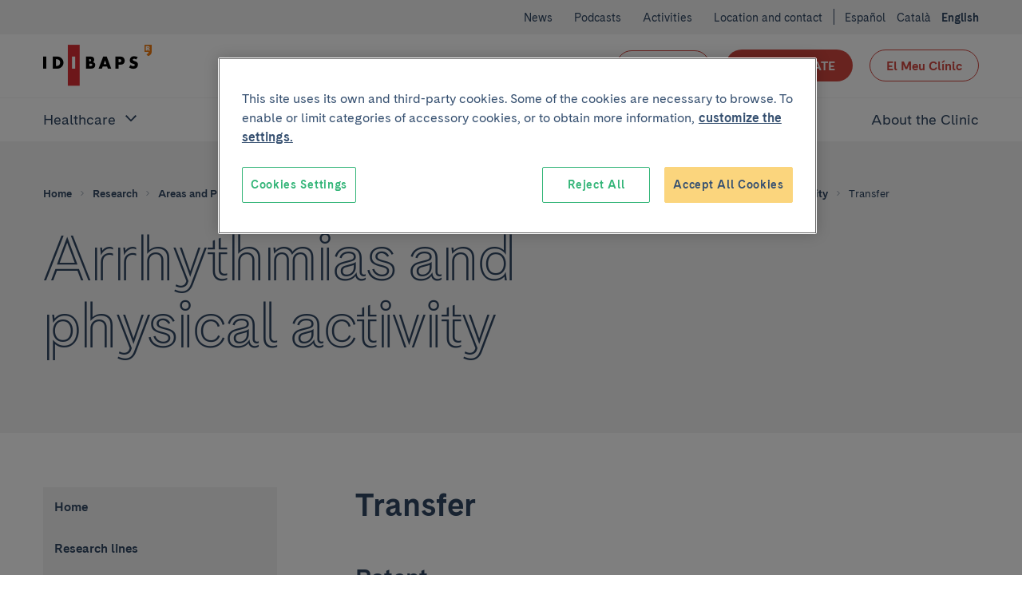

--- FILE ---
content_type: text/css
request_url: https://www.clinicbarcelona.org/build/styles-theme-research.5f041faf.css
body_size: 28152
content:
[data-theme=research]{--c-primary:#d1463f;--c-primary-rgb:209,70,63;--c-primaryExtraLight:#ffe6e0;--c-primaryLightest:#ffcdc1;--c-primaryLighter:#f5bcaf;--c-primaryLight:#ef8c7f;--c-primaryDark:#d1463f;--c-primaryDarker:#b84c43;--c-primaryLightCta:var(--c-primaryLight);--c-primaryCta:var(--c-primary);--c-secondaryCtaText:var(--c-white);--c-buttonHollowColor:var(--c-primary);--c-buttonHollowHover:var(--c-primaryDark);--c-buttonSecondaryHoverText:var(--c-white);--c-headerBackground:var(--c-white);--c-headerHamburger:var(--c-white);--c-headerHamburgerSpan:var(--c-neutroDarkest);--c-headerItemLink:var(--c-primary);--c-headerItemLinkHover:var(--c-primaryDark);--c-headerMenuBackground:var(--c-neutroLighter);--c-headerMenuIcon:var(--c-primary);--c-headerSubsection:var(--c-white);--c-languagesColor:var(--c-primary);--c-languagesColorHover:var(--c-primaryDark);--c-logoItemLink:var(--c-primary);--c-quotes:var(--c-primaryExtraLight);--c-sidebarHeader:var(--c-primaryLighter);--c-sidebarIcon:var(--c-neutroDarkest);--c-sidebarActive:var(--c-primary);--c-languagesBackgroundColor:var(--c-neutroLighter);--c-topBarBg:var(--c-primaryLight);--c-postsMostRead:var(--c-primaryExtraLight);--c-postFeatured:var(--c-primaryLightest);--c-billboardContainerBg:var(--c-neutroLightest);--c-categoryHoverBg:var(--c-primaryLightest)}input[type=email],input[type=password],input[type=search],input[type=text],input[type=url],label,legend,select,textarea{display:block}input[type=email],input[type=number],input[type=password],input[type=search],input[type=tel],input[type=text],input[type=url],legend,select,textarea{min-width:0;width:100%}input[type=email],input[type=password],input[type=search],input[type=tel],input[type=text],input[type=url],select,textarea{border-radius:0;vertical-align:bottom}input[type=email][disabled],input[type=email][readonly],input[type=password][disabled],input[type=password][readonly],input[type=search][disabled],input[type=search][readonly],input[type=tel][disabled],input[type=tel][readonly],input[type=text][disabled],input[type=text][readonly],input[type=url][disabled],input[type=url][readonly],select[disabled],select[readonly],textarea[disabled],textarea[readonly]{cursor:not-allowed}input[type=email],input[type=password],input[type=search],input[type=tel],input[type=text],input[type=url],textarea{padding:0}textarea{min-height:7.5rem;resize:vertical}input[type=search],select{-webkit-appearance:none;appearance:none;-webkit-border-radius:0;vertical-align:middle}input[type=search]::-ms-expand,select::-ms-expand{display:none}.avatar{background-position:50% 0;background-size:cover;border-radius:50%;height:4.5rem;min-width:4.5rem;width:4.5rem}.category{background-color:var(--c-white);border:2px solid var(--c-categoryHoverBg);color:var(--c-neutroDarkest);display:inline-block;font-size:.75rem;font-weight:400;letter-spacing:1.3px;line-height:1.3;min-height:1.5rem;padding:.375rem .375rem .3125rem;text-decoration:none;text-transform:uppercase}.non-touch .category:focus,.non-touch .category:hover{background-color:var(--c-categoryHoverBg);text-decoration:none}.category--c-secondary{border:2px solid var(--c-secondary)}.non-touch .category--c-secondary:focus,.non-touch .category--c-secondary:hover{background-color:var(--c-secondary)}.category--active{background-color:var(--c-primaryLight)}.category--inactive{background-color:var(--c-neutroLight);border:2px solid var(--c-neutroLight)}.hamburger{color:var(--c-neutroDarkest);display:block;height:44px;position:relative;transform:rotate(0deg);transition:.5s ease-in-out;width:44px}.non-touch .hamburger:focus,.non-touch .hamburger:hover{color:var(--c-white)}.hamburger span{left:9px;pointer-events:none}.hamburger span,.hamburger span:first-child:after,.hamburger span:first-child:before{background:currentColor;border-radius:3px;display:block;height:2px;opacity:1;position:absolute;transform:rotate(0deg);transition:.3s ease-in-out;width:25px}.hamburger span:first-child:after,.hamburger span:first-child:before{content:"";left:0}.hamburger span:first-child:before{top:-8px}.hamburger span:first-child,.hamburger span:nth-child(2){top:20px}.hamburger span:first-child:after{top:8px}.behaviour-menu-open .hamburger span:first-child{transform:rotate(45deg)}.behaviour-menu-open .hamburger span:nth-child(2){transform:rotate(-45deg)}.behaviour-menu-open .hamburger span:first-child:after{top:0}.behaviour-menu-open .hamburger span:first-child:after,.behaviour-menu-open .hamburger span:first-child:before{left:50%;width:0}.skip-links a{background:#fff;color:#000;left:-999999rem;position:absolute}.skip-links a:focus{left:0;z-index:2}.hero-digit{font-weight:600}.hero-digit__decimals{font-size:2.25rem;letter-spacing:0}.podcast-data .u-icon{height:18px;margin-right:.375rem;width:18px}.banner{background-position:50%;background-repeat:no-repeat;background-size:cover;color:var(--c-white);height:100%;padding:1.5rem;position:relative}.banner:before{background-color:var(--c-primary);content:"";height:100%;left:0;opacity:.75;position:absolute;right:0;top:0;width:100%}.banner__content{height:100%;position:relative;z-index:1}.banner--secondary{background-color:var(--c-neutroLight);color:var(--c-neutroDarkest);padding:2.25rem 1.5rem}.banner--secondary:before{background-color:transparent;background-image:linear-gradient(to left,rgba(var(--c-white-rgb),.8),rgba(var(--c-white-rgb),.94) 100%);opacity:1}.contacts-list.bg-primaryLighter{background-color:transparent!important}.contacts-list .user{margin-bottom:1.5rem}.navigation-banner__container{padding:1.5rem .75rem}.navigation-banner__link{color:var(--c-primaryDark);text-decoration:none}.reader{max-width:38rem}.share{border-top:1px solid var(--c-neutroLight);flex-direction:column;justify-content:start;width:100%}.share__title{margin:0 0 .75rem}.share__item{margin:0 .75rem 0 0}.share__icon{height:44px;line-height:.68;margin:0 0 0 .375rem;width:44px}.non-touch .share__icon:focus,.non-touch .share__icon:hover{opacity:.75}.share__icon:first-child{margin-left:0}.share .u-icon{height:36px;width:36px}.share:not(.share--aside){margin-top:3rem;padding:1.5rem 0 0}.share--aside{background:var(--c-white);bottom:0;box-shadow:0 0 4px 0 rgba(0,0,0,.2);left:0;opacity:0;padding:.375rem 1.5rem;position:fixed;transition:opacity .3s ease-out;width:100%;will-change:opacity}.share--aside.is-sticky{opacity:1;position:fixed;z-index:3}.share--aside.is-bottom{opacity:0;position:fixed;z-index:3}.like{border-top:1px solid var(--c-neutroLight);margin-top:.75rem;padding:.75rem 0 0;width:100%}.like__label{margin-right:.25rem}.like__counter{font-size:12px;font-weight:400;margin-left:.375rem}.like__icon{background-color:var(--c-neutroLighter);border-radius:50%;height:36px;margin-left:.5rem;width:36px}.non-touch .like__icon:focus .u-icon svg path,.non-touch .like__icon:hover .u-icon svg path{fill:var(--c-primary)}.like__icon .u-icon svg path{fill:transparent}.like__icon .u-icon svg{stroke:var(--c-primary);stroke-linecap:round;stroke-width:2;transition:fill .2s ease-in;will-change:fill}.like__icon--state-fill .u-icon svg path{fill:var(--c-primary)}.post-card{background-color:var(--c-neutroLightest);color:var(--c-neutroDarkest);text-decoration:none;width:100%}.post-card__wrapper{min-height:inherit;position:relative;width:100%;z-index:0}.post-card__img-link{display:block;height:100%;width:100%}.post-card__icon{bottom:1.125rem;height:28px;position:absolute;right:1.125rem;width:28px;z-index:1}.post-card__icon svg{height:100%;width:100%}.post-card__bg{background-color:var(--c-neutroLightest);background-size:0;max-height:15rem;overflow:hidden;position:relative;width:100%}.post-card__bg--video .post-card__img-link:before{background-color:var(--c-neutroDarkest);content:"";height:100%;left:0;opacity:.2;position:absolute;top:0;width:100%;z-index:1}.post-card__bg--placeholder .post-card__img-link{align-items:center;display:flex;justify-content:center;min-height:15rem}.post-card__img{width:100%}.post-card__img--placeholder{width:auto}.post-card__description{min-height:9.75rem;padding:1.5rem;width:100%}.post-card .post-summary__title{margin:.75rem 0 0}.post-card .post-summary .category{margin-bottom:.75rem}.post-card--featured,.post-card--featured .post-card__bg{background-color:var(--c-neutroLight)}.post-card--featured .post-card__bg{border-right:0}.post-card--featured .post-card__description{padding:1.5rem}.post-card--featured .post-card__description--isFeatured{background-color:var(--c-postFeatured)}.post-card--featured .post-summary{height:100%}.post-card--featured .post-summary .category{left:1.5rem;z-index:2}.post-card__image+.post-card__description{padding:1.5rem}.post-summary__authorship-label{float:left;margin:1px 0 0}.post-summary__authorship-list{display:inline}.post-summary__authorship-list-item{display:inherit;margin-inline-start:4px}.post-summary__authorship-list-link{font-weight:400}.post-summary__top{display:block;font-size:.875rem;line-height:1.36;margin:0 0 .75rem}.post-summary__title,.post-summary__top{color:var(--c-neutroDarkest)}.post-summary__title a{font-weight:400}.post-summary__title:last-child{margin:0}.post-summary__title:not(:last-child){margin:0 0 .75rem}.post-summary__abstract{word-wrap:break-word}.post-summary__abstract,.post-summary__description{color:var(--c-neutroDarkest)}.authorship{margin-bottom:1.5rem;max-width:552px}.authorship:last-of-type{margin-bottom:.75rem}.authorship-wrapper{padding-top:1.5rem}.authorship-written-by.section-title{margin-bottom:1.125rem}.authorship-written-by,.authorship__name,.authorship__short-description{color:var(--c-neutroDarker)}.authorship .authorship-picture-wrapper{height:95px;width:95px}.authorship-picture-wrapper .u-icon svg path{fill:var(--c-primaryLight)}.authorship-picture{border-radius:100%;height:100%;min-width:60px;object-fit:cover;width:100%}.filter__search{max-width:36rem}.filter__search input[type=search]{width:calc(100% - 2.75rem)}.filter__button{align-items:center;border:1px solid hsla(180,3%,44%,.25);color:var(--c-neutroDark);display:flex;font-size:.75rem;justify-content:center;line-height:1.5;margin:1.125rem 0 0;padding:.75rem 0;text-decoration:none;width:100%}.filter__button .u-icon{height:18px;margin:0 0 0 .375rem;width:18px}.non-touch .filter__button:focus,.non-touch .filter__button:hover{background-color:var(--c-neutroDark);color:var(--c-white)}.filter__trigger{border-bottom:1px solid var(--c-primaryDark);color:var(--c-primaryDark);display:flex;font-weight:600;margin:1.5rem 0 0}.filter__trigger .u-icon{height:24px;margin:0 0 0 .375rem;width:24px}.filter__trigger.u-open .u-icon{transform:rotate(180deg)}.filter__trigger--isActive{font-weight:600}.filter__actions{margin:2.25rem 0 0}.filter__actions .button+.button,.filter__actions .form__field--file .button+label,.filter__actions .form__field--file label+.button,.filter__actions .form__field--file label+label,.form__field--file .filter__actions .button+label,.form__field--file .filter__actions label+.button,.form__field--file .filter__actions label+label{margin:1.5rem 0 0}.filter__panel{background-color:var(--c-neutroLightest);margin-top:1.5rem;padding:1.5rem 1.5rem 2.25rem}.filter__link{color:var(--c-neutroDarker);font-size:14px;font-weight:400;text-decoration:none}.filter__link--current{color:var(--c-primaryDark);font-weight:600;text-decoration:none}.filter__list-item{margin:0 1.125rem 1.125rem 0}.filter__list-item:last-child{margin-bottom:0}.filter__section--calendar .filter__list-item{margin:0;min-width:4.625rem;padding:0 .375rem .375rem 0}.filter__panel .filter__section{margin:0 0 1.125rem}.filter__title{float:left;padding:0;width:auto}.filter__legend{display:block;font-size:10px;font-weight:400}.filter__list{flex-grow:3;padding:.75rem 0 0}.filter__or-separator{border-top:2px solid var(--c-white);display:flex;height:.125rem}.filter--options .filter__panel{padding-bottom:2.25rem}.filter--unboxed .filter__panel{background-color:transparent;padding:0}.filter--single .filter__intro{border-bottom:1px solid var(--c-neutroLight);font-weight:700}.download:not(:last-child){margin:0 0 1.5rem}.download__file-description{flex-grow:1;padding:0 1.5rem 0 0}.download__name{line-height:1.5;margin:0}.download__format{color:var(--c-neutroDark);font-size:.875rem;margin:0 0 .75rem}.download .section-title{border-bottom:2px solid var(--c-neutroLight);margin:0 0 1.5rem}.contact-summary{color:var(--c-neutroDarker)}.contact-summary__item{display:grid;gap:.375rem;grid-template-columns:1.125rem 1fr}.contact-summary__item .contact-summary__item-indent-col2{grid-column-start:2}.contact-summary__item .contact-summary__item-colspan2{grid-column:span 2}.contact-summary__link{color:var(--c-primaryDark)}.contact-summary__link--email{word-break:break-word}.contact-summary__addresse-charge,.contact-summary__addresse-name{display:block}.contact-summary .u-wysiwyg p{margin-top:0}.contact-summary .u-icon{color:var(--c-neutroDark);height:18px;margin-top:5px;min-width:1.125rem;width:18px}.toggle-item:last-child,.toggle-item__item:last-child{border-bottom:1px solid var(--c-neutroLight)}.toggle-item .u-icon{height:32px;width:32px}.toggle-item__header{border-top:1px solid var(--c-neutroLight);color:var(--c-neutroDarkest);padding:.75rem 0;text-decoration:none}.toggle-item__header .u-icon{fill:var(--c-neutroDarkest)}.toggle-item__header[aria-expanded=true] .u-icon{transform:rotate(180deg)}.toggle-item__content{padding:.75rem 0 1.5rem}.toggle-item__text{padding-right:1.5rem;width:calc(100% - 3.5rem)}[role=tab].tab{align-items:center;display:inline-flex;font-size:1rem;font-weight:600;margin:0;padding:.5rem 1.5rem .5625rem;position:relative;text-decoration:none}[role=tab].tab,[role=tab].tab:focus,[role=tab].tab:hover{color:var(--c-neutroDarkest)}[role=tab][aria-selected=false].tab:not(:hover){color:var(--c-neutroExtra)}[role=tab][aria-selected=true].tab:after{background:var(--c-neutroDarkest);bottom:0;content:"";display:block;height:3px;left:0;position:absolute;right:0}[role=tab][aria-disabled=true].tab{cursor:not-allowed;opacity:.3}[role=tab][aria-disabled=true].tab:focus,[role=tab][aria-disabled=true].tab:hover{color:var(--c-neutroDarkest);opacity:.3;text-decoration:none}[role=tab].completed span{align-items:center;display:inline-flex}.activity-summary{position:relative}.activity-summary__date{flex-direction:column;margin:1rem 0 .375rem;text-wrap:balance}.activity-summary__dot{display:none}.activity-summary__location{color:var(--c-neutroDarker)}.activity-summary__location:not(:last-child){margin:0 0 .75rem}.activity-summary__price{margin:0 0 1.5rem}.activity-summary__price *{color:var(--c-neutroDark);font-weight:600;padding:0 .75rem 0 0}.activity-summary__price :last-child{padding-right:0}.activity-summary__price>:not(:first-child):before{content:"|";display:inline-block;margin-left:-.375rem;padding:0 .375rem 0 0}.activity-summary__title{margin:0 0 .75rem}.activity-summary__title a{color:var(--c-neutroDarkest);text-decoration:none}.non-touch .activity-summary__title a:focus,.non-touch .activity-summary__title a:hover{color:var(--c-neutroDarkest);text-decoration:underline}.activity-summary .category{position:absolute;top:-1rem}.activity-card{position:relative;width:100%}.activity-card__bg{aspect-ratio:16/9;background-color:var(--c-neutroLight);background-size:cover;margin:0 0 1.125rem;overflow:hidden;width:100%}.activity-card__bg--placeholder,.activity-card__bg--placeholder .activity-card__img-link{align-items:center;display:flex;justify-content:center}.activity-card--module .activity-summary{padding:0!important}.activity-card__img{height:100%;object-fit:cover;width:100%}.activity-card .activity-summary{padding:0 1.5rem;position:static}.activity-card--related .activity-summary{padding:0 1.5rem 2.25rem}.activity-card .activity-summary__location{margin:0}.activity-card .category{left:1.5rem}.contact-list .navigation-card{margin:0 0 1.5rem}.contact-list .navigation-card:only-child{margin:0!important}.benefit:not(:last-child){margin-bottom:3.75rem}.benefit__image{max-width:9rem}.benefit__description{padding-top:1.125rem;position:relative;width:100%}.benefit__description:before{background:var(--c-primaryLight);content:"";display:flex;height:4px;left:0;position:absolute;right:0;top:0;width:60px}.flip-flop{width:100%}.flip-flop+.flip-flop{margin-top:3rem}.flip-flop__content{padding:1.5rem 0 0}.podcast-card{margin-bottom:4.5rem;width:100%}.podcast-card__bg{background-color:var(--c-neutroLighter);background-position:50%;background-repeat:no-repeat;background-size:cover;height:250px;margin-bottom:24px;position:relative}.podcast-card__highlight{left:0;position:absolute;top:0}.podcast-card__highlight svg{width:89px}.podcast-card__iframe{bottom:-24px;left:0;position:absolute;z-index:1}.podcast-card__data{margin-bottom:1.5rem}.podcast-card--posts-related{margin-bottom:1.5rem;overflow:hidden}.podcast-card--posts-related .podcast-card__bg{transition:transform .5s ease}.non-touch .podcast-card--posts-related:focus,.non-touch .podcast-card--posts-related:hover{text-decoration:none}.non-touch .podcast-card--posts-related:focus .podcast-card__title,.non-touch .podcast-card--posts-related:hover .podcast-card__title{text-decoration:underline}.non-touch .podcast-card--posts-related:focus .podcast-card__bg,.non-touch .podcast-card--posts-related:hover .podcast-card__bg{transform:scale(1.2)}.podcast-card--posts-related .podcast-card__bg-wrapper{height:221px;overflow:hidden;position:relative;width:100%}.podcast-card--posts-related .podcast-card__icon{bottom:15px;left:20px;position:absolute}.podcast-card--posts-related .podcast-card__icon svg{height:40px;width:40px}.podcast-subscriptions__link{border:1px solid var(--c-neutro);border-radius:2px;padding:.375rem .75rem}.podcast-subscriptions__item{margin:0 .75rem .75rem 0}.podcast-subscriptions__item .u-icon{margin-right:.375rem;width:auto!important}.podcast-brand__brand{border-top:1px solid var(--c-neutroLighter);margin-top:.75rem;padding-top:.75rem;width:100%}.podcast-brand__brand img{margin-bottom:3px}.podcast-brand__text{font-size:12px;line-height:16px;margin-right:.75rem}.myclinic-banner{background-color:var(--c-white);background-position:50%;background-size:cover;position:relative;z-index:10}.myclinic-banner--big{padding:9rem 0}.myclinic-banner .t-h2{margin-bottom:1.5rem}.myclinic-banner:before{background:var(--c-neutroDarkest);content:"";height:100%;left:0;opacity:.9;position:absolute;top:0;width:100%;z-index:0}.myclinic-banner .u-wrapper{color:var(--c-white);position:relative}.feedback{padding-top:2.625rem}.feedback__title{display:block;margin:0 0 .75rem}.feedback__comments,.feedback__confirmation,.feedback__error{display:none}.feedback__comments .button,.feedback__comments .form__field--file label,.form__field--file .feedback__comments label{margin:1.5rem 0 0}.feedback__question .button,.feedback__question .form__field--file label,.form__field--file .feedback__question label{margin:0 1.5rem 0 0;width:calc(50% - 1.125rem)}.feedback+.infobar,.feedback__question .button:last-child,.feedback__question .form__field--file label:last-child,.form__field--file .feedback__question label:last-child{margin:0}.module-video-text__detail{width:100%}.module-video-text--video.is-bottom .module-video-text__media,.module-video-text--video.is-top .module-video-text__media{max-width:520px}.module-video-text--video .module-video-text__media{margin-bottom:1.5rem}.module-video-text--video.is-bottom{display:flex;flex-direction:column-reverse}.module-video-text--video.is-bottom .module-video-text__media{flex-shrink:0;margin:0}.module-video-text--video.is-bottom .module-video-text__detail{margin:0 0 1.5rem}.module-video-text--video .u-video-fullwidth{background-color:#000;overflow:hidden}.module-video-text--video .u-video-fullwidth .youtubePlayer{transition:opacity .3s ease-in-out}.module-video-text--video .u-video-fullwidth .youtubePlayer.sticky{animation-duration:.8s;animation-fill-mode:both;animation-name:fadeInDown;height:202px;position:fixed;z-index:12}.module-video-text--video .video-caption{align-items:center;animation-duration:.8s;animation-fill-mode:both;animation-name:fadeInDown;background-color:var(--c-neutroDarkest);border-radius:0 0 4px 4px;box-shadow:0 4px 20px 0 rgba(0,0,0,.5);display:none;height:34px;justify-content:space-between;left:0;padding:.375rem;position:fixed;width:100%;z-index:12}.module-video-text--video .video-caption__title{flex:1}.module-video-text--video .close-btn{cursor:pointer;height:18px;line-height:1;width:18px}.card-link{margin-bottom:1.5rem;width:100%}.card-link__wrapper{background-color:var(--c-white);border:1px solid var(--c-neutroLight);height:100%;overflow:hidden;padding:1.125rem;position:relative;transition:box-shadow .2s ease-in-out,transform .2s ease-in-out;z-index:0}.non-touch .card-link__wrapper:focus,.non-touch .card-link__wrapper:hover{box-shadow:4px 4px 10px rgba(217,226,237,.55);text-decoration:none;transform:translateY(-6px)}.card-link__content{width:100%}.card-link__title{display:block;margin-bottom:.375rem}.card-link__text{font-weight:400}.card-link__text p{margin:0}.card-link__text p+p{margin-top:1.5rem}.card-link__arrow .u-icon{height:22px;width:22px}.card-link__arrow .u-icon svg{fill:var(--c-neutro)}.list-specialties{align-items:stretch}.list-specialties__item{border-bottom:1px solid var(--c-neutroExtraLight);padding-bottom:1.125rem}.pre-footer__column{border-top:1px solid var(--c-neutroDark)}.pre-footer__column:last-child{border-bottom:1px solid var(--c-neutroDark)}.pre-footer__rrss-link .u-icon{height:20px;width:20px}.pre-footer__rrss-link .u-icon svg path{fill:var(--c-neutro)}.non-touch .pre-footer__rrss-link:focus .u-icon svg path,.non-touch .pre-footer__rrss-link:hover .u-icon svg path{fill:var(--c-neutroDarker)}.pre-footer__link{display:inline-block;font-weight:400}.non-touch .pre-footer__link:focus,.non-touch .pre-footer__link:hover{text-decoration:underline!important}.non-touch .pre-footer__button:focus,.non-touch .pre-footer__button:hover{color:var(--c-neutroDarkest)!important}.footer{background:var(--c-neutroDarkest);color:var(--c-white)}.footer__section:first-child,.footer__section:last-child{padding:0 0 3rem}.footer__section:last-child{margin-top:1.5rem}.footer__item{padding:.75rem 0 0}.footer__item--child{padding:1.5rem 0 0}.footer__item-header{color:var(--c-white);padding:0;text-align:left;width:100%}.footer__item-header .u-icon{height:24px;width:24px}.footer__item-header[aria-expanded=true] .u-icon{transform:rotate(180deg)}.footer__bar{border-top:1px solid var(--c-neutroDarker);font-size:.875rem}.footer__bar .footer__item{font-size:12px;line-height:2}.footer__link{color:var(--c-white);display:inline-block;font-weight:400;text-decoration:none;width:100%}.non-touch .footer__link:focus,.non-touch .footer__link:hover{color:var(--c-white);opacity:.75}.footer__navigation-column{padding:2.25rem 0 0}.footer .languages__item{font-size:12px}.footer__certificates .footer__certificate{width:70px}.footer__navigation-column>.footer__item .footer__item-parent,.footer__navigation-column>.footer__item>.footer__link{font-weight:600}.form .input--message1,.form .input--surname1{left:-999999rem;position:absolute}.form .checkbox--privacy-link{height:auto!important;width:auto!important}.form input[type=email],.form input[type=number],.form input[type=password],.form input[type=search],.form input[type=tel],.form input[type=text],.form input[type=url],.form select,.form textarea{background:var(--c-white);border:1px solid var(--c-neutro);box-shadow:inset 0 0 0 transparent;padding:.5625rem 1.5rem}.form input[type=email][disabled],.form input[type=email][readonly],.form input[type=number][disabled],.form input[type=number][readonly],.form input[type=password][disabled],.form input[type=password][readonly],.form input[type=search][disabled],.form input[type=search][readonly],.form input[type=tel][disabled],.form input[type=tel][readonly],.form input[type=text][disabled],.form input[type=text][readonly],.form input[type=url][disabled],.form input[type=url][readonly],.form select[disabled],.form select[readonly],.form textarea[disabled],.form textarea[readonly]{background:var(--c-neutroLightest);box-shadow:none;color:var(--c-neutroDark)}.form input[type=email]:focus:not(.form__state--invalid),.form input[type=number]:focus:not(.form__state--invalid),.form input[type=password]:focus:not(.form__state--invalid),.form input[type=search]:focus:not(.form__state--invalid),.form input[type=tel]:focus:not(.form__state--invalid),.form input[type=text]:focus:not(.form__state--invalid),.form input[type=url]:focus:not(.form__state--invalid),.form select:focus:not(.form__state--invalid),.form textarea:focus:not(.form__state--invalid){border-color:var(--c-primary)}.form input[type=email].form__state--invalid,.form input[type=email].form__state--invalid:focus,.form input[type=number].form__state--invalid,.form input[type=number].form__state--invalid:focus,.form input[type=password].form__state--invalid,.form input[type=password].form__state--invalid:focus,.form input[type=search].form__state--invalid,.form input[type=search].form__state--invalid:focus,.form input[type=tel].form__state--invalid,.form input[type=tel].form__state--invalid:focus,.form input[type=text].form__state--invalid,.form input[type=text].form__state--invalid:focus,.form input[type=url].form__state--invalid,.form input[type=url].form__state--invalid:focus,.form select.form__state--invalid,.form select.form__state--invalid:focus,.form textarea.form__state--invalid,.form textarea.form__state--invalid:focus{border-color:var(--c-error)}.form input[type=email],.form input[type=number],.form input[type=password],.form input[type=search],.form input[type=tel],.form input[type=text],.form input[type=url],.form select{border-radius:83px}.form textarea{border-radius:35px}.form label{width:100%}.filter__title,.form label,.form__label{color:var(--c-neutroDarker);font-size:.875rem;font-weight:600;margin:0 0 .375rem}.form fieldset.form__field{margin:1.125rem 0 .375rem}.form__field{margin:1.125rem 0 0}.form__field button{margin:-.75rem 0 0}.form__field:first-child{margin:0}.form__field--file input[type=file]{border:1px solid red;height:.1px;opacity:0;overflow:hidden;position:absolute;width:.1px;z-index:-1}.form__field--file label{background-color:transparent;border:1px solid var(--c-primary);color:var(--c-buttonHollowColor);font-size:1rem;font-weight:700;margin:.375rem 0 0}.non-touch .form__field--file label:focus,.non-touch .form__field--file label:hover{background-color:var(--c-buttonHollowHover);color:var(--c-white)}.form__field--inline{align-items:center;display:inline-flex;margin:.375rem 0 0}.form__field--inline:first-child{margin:0}.form__field--inline a{color:var(--c-primaryDark);text-decoration:underline}.form__field--inline input,.form__field--inline label{display:inline}.form__field--inline input[type=radio]{clip:rect(1px,1px,1px,1px);height:1px;overflow:hidden;position:absolute;top:auto;white-space:nowrap;width:1px}.form__field--inline input[type=radio]+label{cursor:pointer;font-size:inherit;font-weight:400;line-height:1}.form__field--inline input[type=radio]+label:before{background-color:var(--c-neutroLighter);border:1px solid var(--c-neutroLight);border-radius:100%;content:"";display:block;float:left;height:17px;margin:0 .75rem 0 0;text-align:center;width:17px}.form__field--inline input[type=radio]:checked+label:before{background-color:var(--c-neutroLighter);box-shadow:inset 0 0 0 5px var(--c-primary)}.form__field--inline input[type=checkbox],.form__field--inline input[type=radio]{height:20px;margin:0 .375rem 0 0;width:20px}.form__field--inline input[type=checkbox]+label,.form__field--inline input[type=radio]+label{font-weight:400;margin:0}.form__field input[type=file].js-has-focus~label,.form__field input[type=file]:focus~label{outline:1px dotted var(--c-neutroDarker);outline:5px auto -webkit-focus-ring-color}.form__field input[type=file].js-has-focus~label *,.form__field input[type=file]:focus~label *{pointer-events:none}.form__multi-input .form__field--inline:not(:last-child){margin-right:1rem}.form__field-legend,.form__field-optional{font-weight:400}.form__search-button{font-weight:700;padding:.375rem .75rem}.form__file-messages{align-items:stretch;max-width:100%}.form__file-messages .u-icon{height:20px;width:20px}.form__message--invalid{color:var(--c-error);display:block;margin:-.375rem 0 .375rem}.form__ko,.form__ok{display:none}.form__ko__container,.form__ok__container{align-items:center;display:flex;flex-direction:column;justify-content:center;padding:3rem}.form__ko__container .t-h2,.form__ko__container h2,.form__ok__container .t-h2,.form__ok__container h2{margin-bottom:1.125rem;text-align:center}.form__ko__container div,.form__ko__container p,.form__ko__container span,.form__ok__container div,.form__ok__container p,.form__ok__container span{margin-bottom:1.5rem;text-align:center}.select{position:relative;width:100%}.select select,.select select.select__input{height:2.75rem;padding:.5625rem 2.25rem .5625rem 1.5rem}.select .u-icon{fill:var(--c-primary);height:1.5rem;pointer-events:none;position:absolute;right:.5625rem;top:calc(100% - 2.125rem);width:1.5rem}.select select[disabled]{background-color:var(--c-neutroLighter);border:0}.select select[disabled]+.u-icon{fill:var(--c-neutroDark)}.form-tooltip{position:relative}.form-tooltip__close{line-height:1.6}.form-tooltip__close:focus,.form-tooltip__close:hover{text-decoration:underline}.form-tooltip__content{background-color:var(--c-neutroLightest);box-shadow:0 6px 12px 0 rgba(0,0,0,.2),0 0 6px 0 rgba(0,0,0,.1);padding:.375rem 1.5rem .75rem}.form-tooltip__dialog{display:none;opacity:0;width:100%}.form-tooltip .u-icon svg{border:2px solid var(--c-primary);border-radius:100%;height:24px;margin:.375rem;width:24px}.form-tooltip__icon{margin:0 .375rem}.form-tooltip__icon:focus .u-icon svg,.form-tooltip__icon:hover .u-icon svg{background-color:var(--c-primary);border:2px solid var(--c-white)}.form-tooltip__icon:focus .u-icon path,.form-tooltip__icon:hover .u-icon path{fill:var(--c-white)}.form-tooltip__icon:focus+.form-tooltip__dialog,.form-tooltip__icon:hover+.form-tooltip__dialog{bottom:2.8125rem;display:block;opacity:1;position:absolute;right:0}.form-tooltip__triangle{background-color:var(--c-neutroLightest);box-shadow:5px 5px 7px -1px rgba(0,0,0,.2);float:right;height:1.125rem;transform:translateX(-.9375rem) translateY(-.5625rem) rotate(45deg);width:1.125rem}.radios-flex ul{flex-direction:row}.radios-flex .form__field--inline{margin-top:.375rem}.radios-flex .form__field--inline+.form__field--inline{margin-left:1.5rem}.time-availability__field{align-items:center;display:flex;flex-wrap:wrap;margin:.375rem 0 0;padding:.75rem;position:relative;width:100%}.time-availability__field label{font-weight:400;margin:0 1.5rem 0 .75rem;min-width:5rem;width:auto}.time-availability__field input:checked+label+.time-availability__schedule{display:block;pointer-events:auto}.time-availability__schedule{display:none;padding:0 0 0 1.5rem;width:100%}.time-availability__schedule:before{background:var(--c-neutroLightest);content:"";display:block;height:100%;left:0;position:absolute;top:0;width:100%;z-index:-1}.time-availability__schedule .form__checkbox{display:block;margin-top:.75rem}.pagination{padding:1.5rem 0 0}.pagination__button{border:1px solid rgba(var(--c-primary-rgb),.25);color:var(--c-primaryDark);height:44px;margin:0 .375rem;min-width:2.75rem;width:44px}.non-touch .pagination__button:focus,.non-touch .pagination__button:hover{background-color:var(--c-primaryDark);color:#fff}.pagination__button .u-icon{display:flex;height:100%;margin:0 auto}.pagination__button--current{border:0;font-weight:600}.non-touch .pagination__button--current:focus,.non-touch .pagination__button--current:hover{background-color:transparent;color:var(--c-primaryDark)}.pagination__button--disabled{border:1px solid rgba(var(--c-neutro-rgb),.25);color:var(--c-neutroDark);cursor:not-allowed;pointer-events:none}.non-touch .pagination__button--disabled:focus,.non-touch .pagination__button--disabled:hover{background-color:transparent;color:var(--c-neutroDark);font-weight:400}.pagination__button-next .u-icon{height:1.5rem;width:1.5rem}.pagination__count{flex-grow:4;font-weight:600}.pagination__divider{margin:0 .375rem}.kpi{margin-bottom:3rem;text-align:center;width:100%}.kpi:last-child{margin-bottom:0}.kpi .hero-digit{display:block}.kpi__subtitle{display:block;margin-top:.75rem}.kpi__description{color:var(--c-neutroDarker);margin-top:.75rem;position:relative;width:100%}.kpi--module{margin:0 0 1.5rem!important;text-align:left;width:100%!important}.kpi--module .hero-digit{font-size:3.375rem;line-height:1}.kpi--module .kpi__subtitle{padding:0}.kpi--module .kpi__description{margin-top:.375rem}.user-list .user{margin:3.75rem 0 0}.user-list .user.user--featured{margin:0}.quote__blockquote{position:relative;z-index:0}.quote__blockquote .u-icon{height:3.75rem;width:3.75rem}.quote__blockquote .u-icon svg{color:var(--c-quotes);fill:var(--c-quotes)}.quote span{display:block}.quote .user{margin-top:1.5rem;overflow:auto}.quote .user .user__info{margin:0}.media-quote:not(:first-child){margin-top:2.25rem}.media-quote .youtube-video{width:100%}.media-quote .user .user__info{margin:0;width:100%}.contact-group{background-color:var(--c-neutroLighter);margin:0 0 3rem;padding:1.5rem}.contact-group__section{margin:0 0 2.25rem}.contact-group__module:last-child{margin:0}.contact-group .contact-title:before{border-top:1px solid var(--c-neutroDark);content:"";display:block;height:0;margin:0 0 1.5rem;width:3.375rem}.legend-list__inner-legend{padding-top:.1875rem}.legend-list__inner-data{margin-bottom:1.5rem}.legend-list__inner-data:first-child{margin-right:.75rem;width:calc(30% - .75rem)}.legend-list__inner-data:nth-child(2){width:70%}.legend-list__inner-data--button,.legend-list__inner-data--resolutions{width:100%}.legend-list__inner-data--resolutions{padding:.75rem 0 1.5rem}.legend-list--job-offers .legend-list__column,.legend-list--research-job-offers .legend-list__column{margin-right:0}.legend-list--assays{margin-top:1.5rem}.legend-list--assays .legend-list__column{margin-right:0}.navigation-card{margin:0 0 1.5rem;width:100%}.navigation-card .contact-summary{margin:1.5rem 0 0}.navigation-card__link{border-top:3px solid var(--c-neutroLighter);color:var(--c-primaryDark);padding:.75rem 1.5rem;text-decoration:none}.navigation-card__link--external .u-icon{height:24px;width:24px}.navigation-card--inverse .navigation-card__link{border-top:3px solid var(--c-white)}.navigation-card__image{height:100%}.navigation-card__image img{opacity:0}.summary{margin:0 0 3rem;overflow:auto;position:relative;width:100%}.summary__summary--small{margin:0 0 1.5rem}.summary__img{background:no-repeat 50%;background-size:cover;float:left;height:72px;width:72px}.summary__img+.summary__info{overflow:hidden}.summary__img--small{height:68px;width:68px}.summary__button{margin:1.5rem 0 0}.summary__info{display:inline-block;width:100%}.summary__abstract{margin-top:1.5rem}.summary--small{margin:1.5rem 0 0}.summary--small .summary__abstract{margin-top:.375rem}.summary--small .summary__img{height:108px;width:108px}.summary .summary__info{overflow:hidden}.non-touch .summary__title:focus,.non-touch .summary__title:hover{text-decoration:underline!important}.summary__title--small{display:block;font-size:20px;line-height:25px}.footer-myclinic{background-color:var(--c-neutroDarkest);padding:1.5rem 0}.footer-myclinic__logo{display:inherit;margin-right:1.125rem}.footer-myclinic__logo svg{max-height:3rem;width:7.5rem}.footer-myclinic__logo svg path{fill:var(--c-white)}.newsletter{padding-bottom:1.5rem}.newsletter__section{padding:1.5rem 0 0}.newsletter__terms{margin:1.125rem 0}.newsletter__terms>div{display:flex}.newsletter .label--privacy_link a{color:var(--c-neutroDarkest)}.newsletter .form__field input{border:0!important}.research-career-module--filesText+.research-career-module-page__related{background-color:var(--c-white)}.research-career-module-page__related{background-color:var(--c-neutroLighter)}.banner-podcasts__logo{margin-bottom:1.5rem}.related-content{margin-bottom:3rem}.related-content--bg{padding:3rem 0}.related-content-item:not(:first-child){margin:.75rem 0 0}.related-content .Button{background-color:var(--c-white)}.related-content:not(.related-content--portal){margin-bottom:0}.related-content:not(.related-content--portal) .LinkList.Button.Button--hollow.Button--secondary{background-color:transparent;color:var(--c-primaryDark)!important;outline-color:var(--c-primaryDark)!important}.non-touch .related-content:not(.related-content--portal) .LinkList.Button.Button--hollow.Button--secondary:focus,.non-touch .related-content:not(.related-content--portal) .LinkList.Button.Button--hollow.Button--secondary:hover{background-color:var(--c-primaryLighter)!important;color:var(--c-neutroDarker)!important;outline-color:var(--c-primaryLighter)!important}.module-publications .t-h2,.module-publications h2{border-bottom:1px solid var(--c-neutroLight);padding-bottom:1.5rem}.module-publications .t-h4{font-weight:700}.module-publications__authors{display:inline}.module-distributor .section-title{margin:0}.user__description{display:inline-block;width:100%}.user__bio{margin:.75rem 0 0;position:relative}.user__social{margin:1.125rem 0 0}.user--card .user__social{width:100%}.user__social--module .user__social-icon--linkedin .u-icon{fill:#008cc9}.user__social--module .user__social-icon--twitter .u-icon{fill:#55acee}.user__social-item{display:inherit;margin:0 0 0 .375rem}.user__social-item:first-child{margin-left:0}.user__social-icon{line-height:.68}.user__social-icon .u-icon{fill:var(--c-secondaryDark);height:36px;width:36px}.non-touch .user__social-icon .u-icon:focus,.non-touch .user__social-icon .u-icon:hover{opacity:.75}.user--featured .user__bio{padding:1.125rem 1.5rem 0}.magazines--aside.magazines-3 .magazines__item:nth-child(2),.magazines--aside.magazines-4 .magazines__item:nth-child(2){margin-right:.75rem!important;min-height:13.5rem}.magazines--aside.magazines-3 .magazines__item:nth-child(3),.magazines--aside.magazines-4 .magazines__item:nth-child(3){margin-right:0!important}.magazines-4 .magazines__item:nth-child(3) .magazine{height:calc(50% - .37875rem)}.magazines-4 .magazines__item:nth-child(3) .magazine:last-child{margin-top:.75rem}.magazines__item{width:100%}.magazines__item:not(:nth-child(3)) .magazine{height:100%}.youtube-video{width:100%}.youtube-video--short{flex:0 0 50%;width:100%}.youtube-video .youtube-video__container{background-color:#000;overflow:hidden}.youtube-video .youtube-video__container .js-youtubePlayer{transition:opacity .3s ease-in-out}.youtube-video .youtube-video__container .js-youtubePlayer.sticky{height:202px}.youtube-video .video-caption,.youtube-video .youtube-video__container .js-youtubePlayer.sticky{animation-duration:.8s;animation-fill-mode:both;animation-name:fadeInDown;position:fixed;z-index:12}.youtube-video .video-caption{align-items:center;background-color:var(--c-neutroDarkest);border-radius:0 0 4px 4px;box-shadow:0 4px 20px 0 rgba(0,0,0,.5);display:none;height:34px;justify-content:space-between;left:0;padding:.375rem;width:100%}.youtube-video .video-caption__title{flex:1}.youtube-video .close-btn{cursor:pointer;height:18px;line-height:1;width:18px}@keyframes fadeInDown{0%{opacity:0}to{opacity:1}}@keyframes fadeInUp{0%{opacity:0}to{opacity:1}}html.sidebar-fixed .youtubePlayer.sticky{top:54px}html.sidebar-fixed .video-caption{top:256px}html:not(.sidebar-fixed).scroll-down .youtubePlayer.sticky,html:not(.sidebar-fixed).scroll-up .youtubePlayer.sticky{top:0}html:not(.sidebar-fixed).scroll-down .video-caption,html:not(.sidebar-fixed).scroll-up .video-caption{top:202px}html:not(.sidebar-fixed) .youtubePlayer.sticky{top:84px}html:not(.sidebar-fixed) .video-caption{top:286px}.blockquote{border-bottom:1px solid var(--c-primary)}.blockquote__content{gap:1.5rem}.blockquote__head{color:var(--c-primaryDark);gap:1.5rem}.blockquote__head svg{height:24px;min-width:32px;width:32px}.blockquote__head:after,.blockquote__head:before{background:currentColor;content:"";display:block;height:1px;width:100%}.question-answer>*{position:relative}.question-answer>:before{color:var(--c-primaryDark);content:attr(data-content-before);display:inline-block;font-size:.687rem;font-weight:600;left:-1rem;position:absolute;top:0}.activity-detail{padding:2.625rem 0 0}.activity-detail__link-streaming{color:var(--c-primaryDark)}.activity-detail__body{padding:0 0 3rem}.activity-detail__external-link{color:var(--c-primaryDark)}.activity-detail__section{padding:3rem 0 0;width:100%}.activity-detail__section--actions{padding:0 0 .75rem;width:100%}.activity-detail__section--actions .button,.activity-detail__section--actions .form__field--file label,.form__field--file .activity-detail__section--actions label{margin:0 0 .75rem}.activity-detail__section--map .activity-summary__location{margin:0}.activity-detail .u-iframe{padding:0 0 .75rem}.activity-detail .activity-summary{margin:0 0 1.5rem;padding-top:0;position:static}.activity-detail .activity-summary>:last-child{margin-bottom:0}.activity-list__item{margin-bottom:4.5rem;width:100%}.activity-list__item .activity-summary__location{margin-bottom:0}.activity-list__item .category{margin:0 0 .75rem}.activity-list__navigation .button,.activity-list__navigation .form__field--file label,.form__field--file .activity-list__navigation label{justify-content:space-between;margin-bottom:1.5rem}.activity-list__message{margin:0 0 3rem;width:100%}.activity-list--past .activity-list__item .activity-summary{border-bottom:1px solid var(--c-neutroLight);padding-bottom:1.5rem}.activity-list .activity-summary__date{padding-top:1.5rem}.general-info .youtube-video{position:relative}.general-info .youtube-video:before{background-color:var(--c-white);content:"";height:50%;left:-500%;padding-left:1000%;padding-right:1000%;position:absolute;top:0;width:100%;z-index:0}.general-info__video{overflow:hidden;padding-bottom:1.875rem}.general-info__list{padding:1.5rem 1.5rem 2.25rem}.general-info__numbers{margin-bottom:3rem;padding:3rem 0}.general-info .quote{margin:1.875rem 0 2.625rem}.transversal-list{position:relative;text-align:center}.transversal-list__item{display:inline-block;margin-bottom:.375rem;margin-left:.75rem;margin-right:.75rem}.transversal-list__item a{font-weight:400;text-decoration:underline}.transversal-list__item a:hover{opacity:.6}.transversal-list-distributor{margin-bottom:3rem;padding-bottom:3rem;padding-top:3rem}.transversal-list-distributor-bottomSeparation{display:block;padding-top:1.5rem}.transversal-list .Share{margin-top:0}.home__collaborate{background-position:50%;background-repeat:no-repeat;background-size:cover;padding-bottom:4.5rem;padding-top:3rem;position:relative}.home__collaborate:before{background-image:linear-gradient(to right,rgba(var(--c-white-rgb),.94),rgba(var(--c-white-rgb),.8));bottom:0;content:"";left:0;position:absolute;right:0;top:0}.home__collaborate .u-wrapper{position:relative}.home__links{padding-bottom:3.75rem;padding-top:3rem}.home__links-list{padding:2.25rem 1.5rem}.home__links-list:last-child{color:var(--c-white)}.home__links-list:last-child svg path{fill:var(--c-white)}.home__search{background-color:var(--c-primaryLighter);padding-bottom:4.5rem;padding-top:3.75rem}.home__topics{padding-bottom:4.5rem;padding-top:3rem}.home__topics-icon{display:block;margin-bottom:1.5rem}.non-touch .home__topics-link:focus,.non-touch .home__topics-link:hover{color:var(--c-primaryDark);text-decoration:none}.home .search-field__input{border:1px solid var(--c-neutro);border-radius:2px;padding:0 .75rem}.form__field--file .home .search-field label,.home .search-field .button,.home .search-field .form__field--file label{max-width:none;width:100%}.home .magazine__tag{background-color:var(--c-neutroDarker)}::-webkit-input-placeholder{color:var(--c-neutroDark);font-size:ms(-1)}:-moz-placeholder,::-moz-placeholder{color:var(--c-neutroDark);font-size:ms(-1)}:-ms-input-placeholder{color:var(--c-neutroDark);font-size:ms(-1)}.location-and-contact-detail{margin-bottom:0}.location-and-contact-detail__section{padding:3rem 0 4.5rem}.location-and-contact-detail__module .contact-summary{padding-bottom:0}.location-and-contact-detail__apps{border-top:1px solid var(--c-neutroLight)}.location-and-contact-detail__app-badge{margin:.75rem 0 0}.location-and-contact-detail__app-badge:first-child{margin-right:1.5rem}.location-and-contact-detail__app-badge--android{width:9.3125rem}.location-and-contact-detail__app-badge--ios{width:8.25rem}.location-and-contact-detail__map{border-bottom:1px solid var(--c-neutroLight);border-top:1px solid var(--c-neutroLight);display:block;margin-bottom:1.5rem;max-height:20rem;overflow:hidden}.page-detail{background-color:var(--c-neutroLighter);padding:0 0 3.75rem}.page-detail__content{padding-top:3rem;position:relative}.page-detail__image img{margin:0 auto;width:100%}.page-detail__image-caption{color:var(--c-neutroDark);font-size:.8rem;font-style:italic;line-height:1.125rem;margin-bottom:0;margin-top:1.125rem;text-align:left}.page-detail__wrapper{background-color:var(--c-white);padding:0 1.5rem;position:relative;width:100%}.u-flex--s0-1,.u-flex--s0-10,.u-flex--s0-11,.u-flex--s0-12,.u-flex--s0-13,.u-flex--s0-14,.u-flex--s0-15,.u-flex--s0-16,.u-flex--s0-17,.u-flex--s0-18,.u-flex--s0-19,.u-flex--s0-2,.u-flex--s0-20,.u-flex--s0-21,.u-flex--s0-22,.u-flex--s0-23,.u-flex--s0-24,.u-flex--s0-3,.u-flex--s0-4,.u-flex--s0-5,.u-flex--s0-6,.u-flex--s0-7,.u-flex--s0-8,.u-flex--s0-9,.u-flex--s1280-1,.u-flex--s1280-10,.u-flex--s1280-11,.u-flex--s1280-12,.u-flex--s1280-13,.u-flex--s1280-14,.u-flex--s1280-15,.u-flex--s1280-16,.u-flex--s1280-17,.u-flex--s1280-18,.u-flex--s1280-19,.u-flex--s1280-2,.u-flex--s1280-20,.u-flex--s1280-21,.u-flex--s1280-22,.u-flex--s1280-23,.u-flex--s1280-24,.u-flex--s1280-3,.u-flex--s1280-4,.u-flex--s1280-5,.u-flex--s1280-6,.u-flex--s1280-7,.u-flex--s1280-8,.u-flex--s1280-9,.u-flex--s1440-1,.u-flex--s1440-10,.u-flex--s1440-11,.u-flex--s1440-12,.u-flex--s1440-13,.u-flex--s1440-14,.u-flex--s1440-15,.u-flex--s1440-16,.u-flex--s1440-17,.u-flex--s1440-18,.u-flex--s1440-19,.u-flex--s1440-2,.u-flex--s1440-20,.u-flex--s1440-21,.u-flex--s1440-22,.u-flex--s1440-23,.u-flex--s1440-24,.u-flex--s1440-3,.u-flex--s1440-4,.u-flex--s1440-5,.u-flex--s1440-6,.u-flex--s1440-7,.u-flex--s1440-8,.u-flex--s1440-9,.u-flex--s1920-1,.u-flex--s1920-10,.u-flex--s1920-11,.u-flex--s1920-12,.u-flex--s1920-13,.u-flex--s1920-14,.u-flex--s1920-15,.u-flex--s1920-16,.u-flex--s1920-17,.u-flex--s1920-18,.u-flex--s1920-19,.u-flex--s1920-2,.u-flex--s1920-20,.u-flex--s1920-21,.u-flex--s1920-22,.u-flex--s1920-23,.u-flex--s1920-24,.u-flex--s1920-3,.u-flex--s1920-4,.u-flex--s1920-5,.u-flex--s1920-6,.u-flex--s1920-7,.u-flex--s1920-8,.u-flex--s1920-9,.u-flex--s867-1,.u-flex--s867-10,.u-flex--s867-11,.u-flex--s867-12,.u-flex--s867-13,.u-flex--s867-14,.u-flex--s867-15,.u-flex--s867-16,.u-flex--s867-17,.u-flex--s867-18,.u-flex--s867-19,.u-flex--s867-2,.u-flex--s867-20,.u-flex--s867-21,.u-flex--s867-22,.u-flex--s867-23,.u-flex--s867-24,.u-flex--s867-3,.u-flex--s867-4,.u-flex--s867-5,.u-flex--s867-6,.u-flex--s867-7,.u-flex--s867-8,.u-flex--s867-9{flex-basis:100%;max-width:100%}.u-hidden-scroll{height:100%;overflow:hidden}.u-hidden-scroll-content{box-sizing:content-box;height:100%;overflow-y:auto;padding-right:20px;width:100%}.u-scroll{overflow-y:auto}.u-noscroll{overflow:hidden}.u-align-center{text-align:center}.u-align-left{text-align:left}.u-align-right{text-align:right}.u-uppercase{text-transform:uppercase}.u-bold{font-weight:700}.u-italic{font-style:italic}.link-list__item,.link-list__link,.u-weight-slim{font-weight:400}.u-underline{text-decoration:underline}.u-break-words{hyphens:auto;overflow-wrap:break-word;word-break:break-all;word-wrap:break-word}.u-wrapper,.u-wrapper--reading,.u-wrapper-padding{padding-left:1.5rem;padding-right:1.5rem}.u-wrapper-margin{margin-left:1.5rem;margin-right:1.5rem;position:relative}.u-wrapper{max-width:1280px}.u-wrapper,.u-wrapper--reading,.u-wrapper--small{margin:0 auto}.u-wrapper.is-reading{max-width:960px}.u-wrapper--collapse{padding-left:0!important;padding-right:0!important}.u-wrapper--small{max-width:52.5rem}.u-wrapper--reading{max-width:38rem}.wrapper-detail{margin:0 auto;max-width:52.5rem;padding-left:1.5rem;padding-right:1.5rem}.wrapper-detail .wrapper-outbound{margin-left:-1.5rem;width:calc(100% + 3rem)}.u-hide{display:none!important}.u-show,.u-state-open{display:block!important}.u-sr-only{height:1px;left:-999999px;overflow:hidden;position:absolute;top:auto;width:1px}.non-touch .u-touch-only,.touch .u-non-touch-only{display:none!important}.u-wysiwyg ul{list-style:disc}.u-wysiwyg ol{list-style:decimal}.u-wysiwyg ol,.u-wysiwyg ul{display:block}.u-wysiwyg ol ol,.u-wysiwyg ol ul,.u-wysiwyg ul ol,.u-wysiwyg ul ul{margin:.75rem 0;padding-left:1.5rem}.u-wysiwyg ol li,.u-wysiwyg ul li{margin:0 0 .75rem 1.5rem}.u-wysiwyg ol li:last-child,.u-wysiwyg ul li:last-child{margin-bottom:0}.u-wysiwyg ul ul{list-style:circle}.u-wysiwyg ol ol{list-style:upper-alpha}.u-wysiwyg a{color:var(--c-primaryDark);overflow-wrap:break-word;text-decoration:underline;word-wrap:break-word}.non-touch .u-wysiwyg a:focus,.non-touch .u-wysiwyg a:hover{text-decoration:none}.u-wysiwyg .u-videoFullWidth,.u-wysiwyg table{margin:0 auto}.u-wysiwyg em,.u-wysiwyg i{font-style:italic}.magazines__item:first-child .u-wysiwyg .magazine__link,.magazines__item:nth-child(2) .u-wysiwyg .magazine__link,.magazines__item:nth-child(3) .u-wysiwyg .magazine__link,.u-wysiwyg .magazines__item:first-child .magazine__link,.u-wysiwyg .magazines__item:nth-child(2) .magazine__link,.u-wysiwyg .magazines__item:nth-child(3) .magazine__link,.u-wysiwyg .t-h3,.u-wysiwyg .t-h4,.u-wysiwyg .t-h5,.u-wysiwyg h3,.u-wysiwyg h4,.u-wysiwyg h5{margin-top:3rem}.u-wysiwyg p{margin-bottom:0}.u-wysiwyg img{border:0!important;float:none!important;height:auto!important;margin:1.5rem 0!important;width:auto!important}.u-wysiwyg figure figcaption{color:var(--c-neutroDark);font-size:.8rem;font-style:italic;line-height:1.125rem;margin-bottom:1.5rem;margin-top:-.75rem;text-align:left}.magazines__item:first-child .u-wysiwyg .magazine__link+.t-h4,.magazines__item:first-child .u-wysiwyg .magazine__link+h4,.magazines__item:first-child .u-wysiwyg .t-h2+.magazine__link,.magazines__item:first-child .u-wysiwyg h2+.magazine__link,.magazines__item:nth-child(2) .u-wysiwyg .magazine__link+.t-h4,.magazines__item:nth-child(2) .u-wysiwyg .magazine__link+h4,.magazines__item:nth-child(2) .u-wysiwyg .t-h2+.magazine__link,.magazines__item:nth-child(2) .u-wysiwyg h2+.magazine__link,.magazines__item:nth-child(3) .u-wysiwyg .magazine__link+.t-h4,.magazines__item:nth-child(3) .u-wysiwyg .magazine__link+h4,.magazines__item:nth-child(3) .u-wysiwyg .t-h2+.magazine__link,.magazines__item:nth-child(3) .u-wysiwyg h2+.magazine__link,.u-wysiwyg .magazines__item:first-child .magazine__link+.t-h4,.u-wysiwyg .magazines__item:first-child .magazine__link+h4,.u-wysiwyg .magazines__item:first-child .t-h2+.magazine__link,.u-wysiwyg .magazines__item:first-child h2+.magazine__link,.u-wysiwyg .magazines__item:nth-child(2) .magazine__link+.t-h4,.u-wysiwyg .magazines__item:nth-child(2) .magazine__link+h4,.u-wysiwyg .magazines__item:nth-child(2) .t-h2+.magazine__link,.u-wysiwyg .magazines__item:nth-child(2) h2+.magazine__link,.u-wysiwyg .magazines__item:nth-child(3) .magazine__link+.t-h4,.u-wysiwyg .magazines__item:nth-child(3) .magazine__link+h4,.u-wysiwyg .magazines__item:nth-child(3) .t-h2+.magazine__link,.u-wysiwyg .magazines__item:nth-child(3) h2+.magazine__link,.u-wysiwyg .t-h2+.t-h3,.u-wysiwyg .t-h2+h3,.u-wysiwyg .t-h3+.t-h4,.u-wysiwyg .t-h3+h4,.u-wysiwyg .t-h4+.t-h5,.u-wysiwyg .t-h4+h5,.u-wysiwyg h2+.t-h3,.u-wysiwyg h2+h3,.u-wysiwyg h3+.t-h4,.u-wysiwyg h3+h4,.u-wysiwyg h4+.t-h5,.u-wysiwyg h4+h5{margin-top:3rem}.magazines__item:first-child .u-wysiwyg .magazine__link+ol,.magazines__item:first-child .u-wysiwyg .magazine__link+ul,.magazines__item:nth-child(2) .u-wysiwyg .magazine__link+ol,.magazines__item:nth-child(2) .u-wysiwyg .magazine__link+ul,.magazines__item:nth-child(3) .u-wysiwyg .magazine__link+ol,.magazines__item:nth-child(3) .u-wysiwyg .magazine__link+ul,.u-wysiwyg .magazines__item:first-child .magazine__link+ol,.u-wysiwyg .magazines__item:first-child .magazine__link+ul,.u-wysiwyg .magazines__item:nth-child(2) .magazine__link+ol,.u-wysiwyg .magazines__item:nth-child(2) .magazine__link+ul,.u-wysiwyg .magazines__item:nth-child(3) .magazine__link+ol,.u-wysiwyg .magazines__item:nth-child(3) .magazine__link+ul,.u-wysiwyg .t-h2+ol,.u-wysiwyg .t-h2+ul,.u-wysiwyg .t-h3+ol,.u-wysiwyg .t-h3+ul,.u-wysiwyg .t-h4+ol,.u-wysiwyg .t-h4+ul,.u-wysiwyg .t-h5+ol,.u-wysiwyg .t-h5+ul,.u-wysiwyg h2+ol,.u-wysiwyg h2+ul,.u-wysiwyg h3+ol,.u-wysiwyg h3+ul,.u-wysiwyg h4+ol,.u-wysiwyg h4+ul,.u-wysiwyg h5+ol,.u-wysiwyg h5+ul{margin-top:1.5rem}.u-wysiwyg ol+.t-h2,.u-wysiwyg ol+h2,.u-wysiwyg table+.t-h2,.u-wysiwyg table+h2,.u-wysiwyg ul+.t-h2,.u-wysiwyg ul+h2{margin-top:3rem}.magazines__item:first-child .u-wysiwyg ol+.magazine__link,.magazines__item:first-child .u-wysiwyg table+.magazine__link,.magazines__item:first-child .u-wysiwyg ul+.magazine__link,.magazines__item:nth-child(2) .u-wysiwyg ol+.magazine__link,.magazines__item:nth-child(2) .u-wysiwyg table+.magazine__link,.magazines__item:nth-child(2) .u-wysiwyg ul+.magazine__link,.magazines__item:nth-child(3) .u-wysiwyg ol+.magazine__link,.magazines__item:nth-child(3) .u-wysiwyg table+.magazine__link,.magazines__item:nth-child(3) .u-wysiwyg ul+.magazine__link,.u-wysiwyg .magazines__item:first-child ol+.magazine__link,.u-wysiwyg .magazines__item:first-child table+.magazine__link,.u-wysiwyg .magazines__item:first-child ul+.magazine__link,.u-wysiwyg .magazines__item:nth-child(2) ol+.magazine__link,.u-wysiwyg .magazines__item:nth-child(2) table+.magazine__link,.u-wysiwyg .magazines__item:nth-child(2) ul+.magazine__link,.u-wysiwyg .magazines__item:nth-child(3) ol+.magazine__link,.u-wysiwyg .magazines__item:nth-child(3) table+.magazine__link,.u-wysiwyg .magazines__item:nth-child(3) ul+.magazine__link,.u-wysiwyg ol+.t-h3,.u-wysiwyg ol+.t-h4,.u-wysiwyg ol+h3,.u-wysiwyg ol+h4,.u-wysiwyg table+.t-h3,.u-wysiwyg table+.t-h4,.u-wysiwyg table+h3,.u-wysiwyg table+h4,.u-wysiwyg ul+.t-h3,.u-wysiwyg ul+.t-h4,.u-wysiwyg ul+h3,.u-wysiwyg ul+h4{margin-top:1.5rem}.u-wysiwyg ol+table,.u-wysiwyg ul+table{margin-top:.75rem}.u-wysiwyg p+p,.u-wysiwyg p+table{margin-top:1.5rem}.u-wysiwyg p+ol,.u-wysiwyg p+ul{margin-top:.75rem}.magazines__item:first-child .u-wysiwyg .magazine__link+p,.magazines__item:nth-child(2) .u-wysiwyg .magazine__link+p,.magazines__item:nth-child(3) .u-wysiwyg .magazine__link+p,.u-wysiwyg .magazines__item:first-child .magazine__link+p,.u-wysiwyg .magazines__item:nth-child(2) .magazine__link+p,.u-wysiwyg .magazines__item:nth-child(3) .magazine__link+p,.u-wysiwyg .t-h1+p,.u-wysiwyg .t-h2+p,.u-wysiwyg .t-h3+p,.u-wysiwyg .t-h4+p,.u-wysiwyg .t-h5+p,.u-wysiwyg h1+p,.u-wysiwyg h2+p,.u-wysiwyg h3+p,.u-wysiwyg h4+p,.u-wysiwyg h5+p,.u-wysiwyg ol+p,.u-wysiwyg p.p-big+p,.u-wysiwyg table+p,.u-wysiwyg ul+p{margin-top:1.5rem}.magazines__item:first-child .u-wysiwyg p+.magazine__link,.magazines__item:nth-child(2) .u-wysiwyg p+.magazine__link,.magazines__item:nth-child(3) .u-wysiwyg p+.magazine__link,.u-wysiwyg .magazines__item:first-child p+.magazine__link,.u-wysiwyg .magazines__item:nth-child(2) p+.magazine__link,.u-wysiwyg .magazines__item:nth-child(3) p+.magazine__link,.u-wysiwyg p+.t-h2,.u-wysiwyg p+.t-h3,.u-wysiwyg p+.t-h4,.u-wysiwyg p+.t-h5,.u-wysiwyg p+h2,.u-wysiwyg p+h3,.u-wysiwyg p+h4,.u-wysiwyg p+h5{margin-top:3rem}.u-wysiwyg ul ul ul{list-style:square}.u-wysiwyg ol ol ol{list-style:lower-roman}.u-wysiwyg .highlight{border-left:8px solid var(--c-primaryLight);color:var(--c-neutroDarkest);display:inline-block;font-size:1.25rem;font-style:normal;line-height:1.5rem;margin-top:1.5rem;padding:0 0 0 .75rem;text-transform:none}.u-wysiwyg p .highlight{margin:0}.u-wysiwyg .link+.link,.u-wysiwyg p+.link{margin-top:1.5rem}.u-wysiwyg .small{font-size:.875rem;line-height:1.125rem}.u-wysiwyg p+p.small,.u-wysiwyg p.small+p.small{margin-top:0}.u-wysiwyg .ckeditor-html5-audio audio{display:block;max-width:100%}.u-wysiwyg .ckeditor-html5-audio,.u-wysiwyg .u-video-fullwidth,.u-wysiwyg .u-videoFullWidth,.u-wysiwyg .youtube-embed-wrapper{margin:1.5rem 0!important}.u-wysiwyg .ckeditor-html5-audio{float:none!important}.u-wysiwyg table{border-collapse:collapse;border-spacing:0;margin:0;padding:0;width:100%!important}.u-wysiwyg table tr:nth-child(2n){background:var(--c-neutroLighter)}.u-wysiwyg table tr:nth-child(odd){background:var(--c-white)}.u-wysiwyg table tr:last-child{border-bottom:3px solid var(--c-primary)}.u-wysiwyg table td,.u-wysiwyg table th{text-align:left}.u-wysiwyg table td{padding:.75rem 1.5rem}.u-wysiwyg table th{background:var(--c-primary);color:var(--c-white);font-size:1.125rem;font-weight:700;line-height:1.1;padding:1.125rem 1.5rem}.page--post-archive,.page-detail,.page-fullwidth,.page-modules,.page-notfound,.page-reading{min-height:calc(100vh - 470px)}.activity-card .category,.activity-detail .category,.post-summary .category{margin:0 1.5rem .75rem 0;position:absolute;top:-14px;z-index:1}.u-icon{height:36px;width:36px}.u-icon,.u-icon svg,.u-icon svg path{fill:currentColor}.u-icon svg{display:inherit;height:100%;width:100%}.u-icon--external{height:24px;width:24px}.u-icon--facebook svg path{fill:#3c5b97}.u-icon--flickr{height:48px;width:48px}.u-icon--instagram svg path{fill:#d93175}.u-icon--linkedin svg path{fill:#008cc9}.u-icon--mail svg path{fill:var(--c-primary)}.u-icon--researchgate svg path{fill:#0cb}.u-icon--twitter svg path{fill:#55acee}.u-icon--whatsapp svg path{fill:#25d366}.u-icon--youtube svg path{fill:red}.u-image-ratio-16-9{background-position:50%;background-size:cover;overflow:hidden;position:relative}.u-image-ratio-16-9:before{content:"";display:block;padding-top:56.25%;width:100%}.u-image-ratio-16-9>img{bottom:0;left:0;position:absolute;right:0;top:0}.u-image-ratio-16-9 img{opacity:0}.u-image-logo{max-height:12rem;max-width:12rem}.margin-bottom--xxs{margin-bottom:.375rem}.margin-top--xxs{margin-top:.375rem}.padding--xxs{padding:.375rem}.padding-bottom--xxs{padding-bottom:.375rem}.padding-top--xxs{padding-top:.375rem}.padding-left--xxs{padding-left:.375rem}.padding-right--xxs{padding-right:.375rem}[class*=related]+.related--xxs{margin-top:.375rem}.margin-bottom--xs{margin-bottom:.75rem}.margin-top--xs{margin-top:.75rem}.padding--xs{padding:.75rem}.padding-bottom--xs{padding-bottom:.75rem}.padding-top--xs{padding-top:.75rem}.padding-left--xs{padding-left:.75rem}.padding-right--xs{padding-right:.75rem}[class*=related]+.related--xs{margin-top:.75rem}.margin-bottom--m{margin-bottom:1.125rem}.margin-top--m{margin-top:1.125rem}.padding--m{padding:1.125rem}.padding-bottom--m{padding-bottom:1.125rem}.padding-top--m{padding-top:1.125rem}.padding-left--m{padding-left:1.125rem}.padding-right--m{padding-right:1.125rem}[class*=related]+.related--m{margin-top:1.125rem}.margin-bottom--l{margin-bottom:1.5rem}.margin-top--l{margin-top:1.5rem}.padding--l{padding:1.5rem}.padding-bottom--l{padding-bottom:1.5rem}.padding-top--l{padding-top:1.5rem}.padding-left--l{padding-left:1.5rem}.padding-right--l{padding-right:1.5rem}[class*=related]+.related--l{margin-top:1.5rem}.margin-bottom--xl{margin-bottom:2.25rem}.margin-top--xl{margin-top:2.25rem}.padding--xl{padding:2.25rem}.padding-bottom--xl{padding-bottom:2.25rem}.padding-top--xl{padding-top:2.25rem}.padding-left--xl{padding-left:2.25rem}.padding-right--xl{padding-right:2.25rem}[class*=related]+.related--xl{margin-top:2.25rem}.margin-bottom--xxl{margin-bottom:3rem}.margin-top--xxl,.page__content{margin-top:3rem}.padding-bottom--xxl{padding-bottom:3rem}.padding-top--xxl{padding-top:3rem}.padding-left--xxl{padding-left:3rem}.padding-right--xxl{padding-right:3rem}[class*=related]+.related--xxl{margin-top:3rem}.margin-bottom--2xl{margin-bottom:3.75rem}.margin-top--2xl{margin-top:3.75rem}.padding--2xl{padding:3.75rem}.padding-bottom--2xl{padding-bottom:3.75rem}.padding-top--2xl{padding-top:3.75rem}.padding-left--2xl{padding-left:3.75rem}.padding-right--2xl{padding-right:3.75rem}[class*=related]+.related--2xl{margin-top:3.75rem}.margin-bottom--3xl{margin-bottom:4.5rem}.margin-top--3xl{margin-top:4.5rem}.padding--3xl{padding:4.5rem}.padding-bottom--3xl{padding-bottom:4.5rem}.padding-top--3xl{padding-top:4.5rem}.padding-left--3xl{padding-left:4.5rem}.padding-right--3xl{padding-right:4.5rem}[class*=related]+.related--3xl{margin-top:4.5rem}.padding--xxl{padding:3rem}.u-columns--2-s1024,.u-columns--2-s480,.u-columns--2-s640,.u-columns--2-s768,.u-columns--2-s960,.u-columns--3-s1024,.u-columns--3-s480,.u-columns--3-s640,.u-columns--3-s768,.u-columns--3-s960{width:100%}.grid-links{display:grid;gap:.75rem}.grid-links>*{margin:0!important}@keyframes highlight{0%{background-color:wheat;outline:4px solid wheat}60%{background-color:wheat;outline:4px solid wheat}to{background-color:transparent;outline:0 solid wheat}}.u-highlight-field{animation:highlight 2s ease-in-out}.u-fullwidth{width:100%}.u-video-fullwidth{height:0;padding-bottom:56.25%;position:relative}.u-video-fullwidth iframe{height:100%;left:0;position:absolute;top:0;width:100%}.u-short-fullwidth{height:0;padding-bottom:177.78%;position:relative}.u-short-fullwidth iframe{height:100%;left:0;position:absolute;top:0;width:100%}.u-videoFullWidth{height:0;padding-bottom:56.25%;position:relative}.u-videoFullWidth iframe{height:100%;left:0;position:absolute;top:0;width:100%}.u-center{margin:0 auto}.u-no-margin{margin:0}.u-no-padding{padding:0}.u-no-pointers{pointer-events:none}.u-block{display:block}.u-relative{position:relative}.u-fullheight{height:auto;min-height:100%!important}.u-iframe iframe{display:block;width:100%!important}.u-research .dotted,.u-research a,.u-research button{color:var(--c-researchPrimary)!important}.u-toc-list{border:1px solid var(--c-neutroLight);padding:1.5rem}.u-bullet-list{list-style:disc;padding:0 0 0 1.125rem}.u-bullet-list li{margin-top:.75rem}.u-content-margin{margin-top:3rem}.u-content-margin--small{margin-top:2.25rem}.u-rounded{border-radius:50%}.u-border,.u-border-separation{border-bottom:1px solid var(--c-neutroLight)}.u-border-separation{margin-bottom:1.125rem;padding-bottom:1.5rem}.u-border-separation:last-child{border-bottom:0;margin-bottom:0}.u-border-around{border:1px solid var(--c-neutroLight);padding:1.5rem}.u-headbuttless{-webkit-background-clip:content-box;background-clip:content-box;margin-top:-3rem;padding-top:3rem}.u-reduce-headings .t-h2,.u-reduce-headings h2{font-size:1.5rem;letter-spacing:0;line-height:1.5rem}.magazines__item:first-child .u-reduce-headings .magazine__link,.magazines__item:nth-child(2) .u-reduce-headings .magazine__link,.magazines__item:nth-child(3) .u-reduce-headings .magazine__link,.u-reduce-headings .magazines__item:first-child .magazine__link,.u-reduce-headings .magazines__item:nth-child(2) .magazine__link,.u-reduce-headings .magazines__item:nth-child(3) .magazine__link,.u-reduce-headings .t-h3,.u-reduce-headings h3{font-size:1.25rem}.u-reduce-headings .t-h4,.u-reduce-headings h4{font-size:.875rem;letter-spacing:2px;text-transform:uppercase}.u-truncate{overflow:hidden;text-overflow:ellipsis;white-space:nowrap}.u-flex{display:flex}.u-flex--inline{display:inline-flex}.u-flex--align-center{align-items:center}.u-flex--align-start{align-items:flex-start}.u-flex--align-end{align-items:flex-end}.u-flex--align-baseline{align-items:baseline}.u-flex--justify-center{justify-content:center}.u-flex--justify-start{justify-content:flex-start}.u-flex--justify-end{justify-content:flex-end}.u-flex--justify-between{justify-content:space-between}.u-flex--justify-around{justify-content:space-around}.u-flex--reverse{flex-direction:row-reverse}.u-flex--column{flex-direction:column}.u-flex--column.u-flex--reverse{flex-direction:column-reverse}.u-flex--row-50{display:flex;flex-direction:column;gap:.75rem}.u-flex--row-50>*{flex-basis:100%;max-width:100%}.u-flex--wrap{display:flex;flex-wrap:wrap}.u-flex--center{align-items:center;display:flex;justify-content:center}.u-flex--s1024-1,.u-flex--s1024-10,.u-flex--s1024-11,.u-flex--s1024-12,.u-flex--s1024-13,.u-flex--s1024-14,.u-flex--s1024-15,.u-flex--s1024-16,.u-flex--s1024-17,.u-flex--s1024-18,.u-flex--s1024-19,.u-flex--s1024-2,.u-flex--s1024-20,.u-flex--s1024-21,.u-flex--s1024-22,.u-flex--s1024-23,.u-flex--s1024-24,.u-flex--s1024-3,.u-flex--s1024-4,.u-flex--s1024-5,.u-flex--s1024-6,.u-flex--s1024-7,.u-flex--s1024-8,.u-flex--s1024-9,.u-flex--s480-1,.u-flex--s480-10,.u-flex--s480-11,.u-flex--s480-12,.u-flex--s480-13,.u-flex--s480-14,.u-flex--s480-15,.u-flex--s480-16,.u-flex--s480-17,.u-flex--s480-18,.u-flex--s480-19,.u-flex--s480-2,.u-flex--s480-20,.u-flex--s480-21,.u-flex--s480-22,.u-flex--s480-23,.u-flex--s480-24,.u-flex--s480-3,.u-flex--s480-4,.u-flex--s480-5,.u-flex--s480-6,.u-flex--s480-7,.u-flex--s480-8,.u-flex--s480-9,.u-flex--s640-1,.u-flex--s640-10,.u-flex--s640-11,.u-flex--s640-12,.u-flex--s640-13,.u-flex--s640-14,.u-flex--s640-15,.u-flex--s640-16,.u-flex--s640-17,.u-flex--s640-18,.u-flex--s640-19,.u-flex--s640-2,.u-flex--s640-20,.u-flex--s640-21,.u-flex--s640-22,.u-flex--s640-23,.u-flex--s640-24,.u-flex--s640-3,.u-flex--s640-4,.u-flex--s640-5,.u-flex--s640-6,.u-flex--s640-7,.u-flex--s640-8,.u-flex--s640-9,.u-flex--s768-1,.u-flex--s768-10,.u-flex--s768-11,.u-flex--s768-12,.u-flex--s768-13,.u-flex--s768-14,.u-flex--s768-15,.u-flex--s768-16,.u-flex--s768-17,.u-flex--s768-18,.u-flex--s768-19,.u-flex--s768-2,.u-flex--s768-20,.u-flex--s768-21,.u-flex--s768-22,.u-flex--s768-23,.u-flex--s768-24,.u-flex--s768-3,.u-flex--s768-4,.u-flex--s768-5,.u-flex--s768-6,.u-flex--s768-7,.u-flex--s768-8,.u-flex--s768-9,.u-flex--s960-1,.u-flex--s960-10,.u-flex--s960-11,.u-flex--s960-12,.u-flex--s960-13,.u-flex--s960-14,.u-flex--s960-15,.u-flex--s960-16,.u-flex--s960-17,.u-flex--s960-18,.u-flex--s960-19,.u-flex--s960-2,.u-flex--s960-20,.u-flex--s960-21,.u-flex--s960-22,.u-flex--s960-23,.u-flex--s960-24,.u-flex--s960-3,.u-flex--s960-4,.u-flex--s960-5,.u-flex--s960-6,.u-flex--s960-7,.u-flex--s960-8,.u-flex--s960-9{flex-basis:100%;max-width:100%}.page-aside__content{flex:1 auto}.page-aside--sidebar{min-height:100vh}.page-aside--sidebar .page__content{margin-top:0!important}.page__introduction{margin-top:1.5rem}.page-fullwidth .page__introduction-aside{margin-top:3rem;width:100%}.page-notfound .page-notfound__header{padding-bottom:1.5rem}.page-notfound .t-h1,.page-notfound h1{margin-bottom:1.125rem}.page-reading.management-board{border:10px solid red}.page-reading.management-board .page-reading__content{padding-bottom:2.25rem}.page--bottomless .newsletter,.page--bottomless .pre-footer,.page--topless-content .page__content{margin:0!important}.page--resources{background-color:var(--c-neutroLightest)}.page--resources .page__content{margin-bottom:3rem;margin-top:1.875rem}html{font-size:16px}body{color:var(--c-neutroDarkest);font-weight:400;line-height:1.5rem;text-size-adjust:100%}.t-default,body{font-family:Cadiz CB Web,Helvetica,Arial,sans-serif}.t-h1,.title1,h1{font-size:40px;line-height:44px}.t-h1,h1{font-family:Cadiz CB Web Filet,Helvetica,Arial,sans-serif}.title1-small{font-family:Cadiz CB Web,Helvetica,Arial,sans-serif!important;font-size:38px;font-weight:700;line-height:42px}.t-h2,h2{font-size:32px;line-height:35px}.magazines__item:first-child .magazine__link,.magazines__item:nth-child(2) .magazine__link,.magazines__item:nth-child(3) .magazine__link,.t-h3,h3{font-size:25px;line-height:30px}.t-h5,h5{font-size:15px;line-height:19px;text-transform:uppercase}.magazines__item:first-child .magazine__link,.magazines__item:nth-child(2) .magazine__link,.magazines__item:nth-child(3) .magazine__link,.t-h1,.t-h2,.t-h3,h1,h2,h3{font-weight:700}.t-h4,h4{font-weight:400}b,strong{font-weight:700}p{font-size:16px;line-height:22px;margin:0 0 1.5rem}.form__message--invalid,.form__message--invalid .u-wysiwyg p,.p-small,.p-small .u-wysiwyg p,.p-small.u-wysiwyg p,.summary--small .summary__abstract,.summary--small .summary__abstract .u-wysiwyg p,.summary--small .u-wysiwyg.summary__abstract p,.u-wysiwyg.form__message--invalid p{font-size:14px;line-height:20px}.p-big,.p-big .u-wysiwyg p,.p-big.u-wysiwyg p,.t-h4,h4{font-size:20px;line-height:25px}a{color:inherit;cursor:pointer;font-weight:700;text-decoration:none}.non-touch a:focus,.non-touch a:hover{text-decoration:underline}ol{list-style:decimal}ol li{margin-left:.75rem;padding-left:.75rem}ol ol{list-style:upper-alpha}ol ol ol{list-style:lower-roman}.post-detail__head{padding:2.625rem 0 2.25rem}.post-detail__head .post-summary__top{margin:0 0 1.125rem}.post-detail__body,.post-detail__text{padding:0 0 3rem}.post-detail__text--after-image-space{padding:3rem 0 0}.post-detail__related{padding-bottom:1.5rem}.post-detail--press-item .category,.post-detail--research-item .category{display:none}.post-detail:not(.post-detail--press-item) .breadcrumbs{margin:0 0 1.875rem}.post-detail__tags{display:inline;margin:0 0 1.125rem}.post-detail__tags-item,.post-detail__tags-label,.post-detail__tags-wrapper{font-size:12px}.post-detail__tags-label{color:var(--c-neutroDarkest);float:left;font-weight:700;margin-right:.375rem}.post-detail__tags-item{display:inherit;padding-inline-end:4px}.post-detail__tags-item:first-letter{text-transform:uppercase}.post-detail__tags-item-link{font-weight:400}.post-detail .module-video-text--video.is-bottom .module-video-text__media,.post-detail .module-video-text--video.is-top .module-video-text__media{max-width:none}.post__text--after-image-space+.post__footer{margin-top:3rem}.post__header+.post__content .post__footer,.post__header+.post__content .post__text{padding-top:0}.post__image+.post__content .post__footer{padding-top:1.125rem}.post__header+.post__content .post__text+.post__footer,.post__image+.post__content .post__text+.post__footer{padding-top:3rem}.post-list__featured{padding-bottom:2.25rem}.post-list__latest--regular{padding-bottom:0;padding-left:1.5rem;padding-right:1.5rem}.post-list__item{margin:0 0 2.25rem}.post-list__item--last{margin-bottom:2.625rem}.post-list__item .post-summary{border-top:1px solid var(--c-neutroLight);padding-top:1.5rem}.post-list__item .post-summary .category{position:static}.post-list__more{padding:0 1.5rem}.post-list__more .post-list__item:first-child .post-summary{border-top:0;padding-top:0}.post-list__button{margin:.375rem 0 3.75rem;padding-bottom:4.5rem}.press__contact{margin:3rem 0 0}.press__directory-item{margin:0 0 .75rem;min-width:100%}.press__media-title{margin:0 0 .75rem}.press .contact-summary{margin:2.25rem 0 0}.press .page__content{margin-top:1.5rem}.press .category{display:none}.press .activity-list__item>.activity-summary{margin:0}.form__field--file .press .contact-summary+label,.press .contact-summary+.button,.press .form__field--file .contact-summary+label{margin:1.5rem 0 0}.professionals{padding:0}.professionals .page__content{padding-bottom:3.75rem}.professionals .quote{margin:0 0 4.5rem}.professionals__list-item{width:100%}.link-list--icon li,.professionals__finder .t-h1{margin:0 0 1.5rem}.link-list--icon li a{align-items:center;display:inline-flex}.link-list--icon li a .s-h2{margin:0}.link-list--icon li a .u-icon{height:22px;margin-left:1.5rem;width:22px}.link-list__item{margin:0 0 1.5rem}.link-list__item:last-child{margin:0 0 3rem}.link-list__item .u-bullet-list li{margin-bottom:.75rem}.link-list__link{color:var(--c-primaryDark)}.user{margin:0 0 3rem;position:relative;width:100%}.user__charge,.user__name,.user__position{display:block;margin:0}.user .avatar{margin:0 .75rem 0 0}.user__info{clear:both;display:inline-block;width:calc(100% - 6.5rem)}.user__info--fullwidth{width:100%}.user--featured{float:none;margin:0;padding:6rem 0 2.25rem}.user--featured .avatar{height:9rem;left:50%;margin:0 auto;min-width:9rem;position:absolute;top:-75px;transform:translateX(-50%);width:9rem}.user-group{align-items:flex-start;align-self:stretch;background:var(--c-neutroLightest);display:flex;flex-direction:column;gap:1.5rem;padding:1.5rem 1.125rem}.logo-item{margin:0 0 3rem}.logo-item__link{color:var(--c-logoItemLink)}.logo-item__image{margin-bottom:1.5rem}.logo-item img{max-height:11.25rem}.research-group__list-title{margin:1.5rem 0 .75rem}.research-group__section-link{color:var(--c-primary)}.research-group--lines .research-group__list>li,.research-group--tools .research-group__list>li{margin:3rem 0 0}.magazines__item:first-child .research-group--home .u-wysiwyg .magazine__link,.magazines__item:nth-child(2) .research-group--home .u-wysiwyg .magazine__link,.magazines__item:nth-child(3) .research-group--home .u-wysiwyg .magazine__link,.research-group--home .u-wysiwyg .magazines__item:first-child .magazine__link,.research-group--home .u-wysiwyg .magazines__item:nth-child(2) .magazine__link,.research-group--home .u-wysiwyg .magazines__item:nth-child(3) .magazine__link,.research-group--home .u-wysiwyg .t-h3,.research-group--home .u-wysiwyg h3{font-size:23px}.form__field--file .research-group--home label:not(.billboard__button),.research-group--home .button:not(.billboard__button),.research-group--home .form__field--file label:not(.billboard__button){margin-bottom:2.25rem}.research-group--jobs .research-group__jobs li{border-bottom:1px solid var(--c-neutroLight);padding-bottom:2.25rem}.research-group--jobs .research-group__jobs li:not(:first-child){margin-top:2.25rem}.research-group--jobs .research-group__jobs li:last-child{border-bottom:0}.research-group--projects .research-group__featured-projects{padding:1.5rem}.research-group--projects .research-group__featured-project{border-bottom:1px solid var(--c-neutroLight);padding-bottom:1.125rem}.research-group--projects .research-group__featured-project:not(:first-child){margin-top:1.5rem}.research-group--projects .research-group__featured-project:last-child{border-bottom:0}.research-group--projects .research-group__sections .u-content-margin+.u-content-margin{margin:1.5rem 0 0}.form__field--file .research-group--tools label,.research-group--tools .button,.research-group--tools .form__field--file label{margin-top:1.5rem}.research-group--members .research-group__list .user{margin:0 0 2.625rem}.research-group--transfer .research-group__spin-offs img{max-height:12.5rem;max-width:12.5rem}.research-group__publications .t-h2,.research-group__publications h2{border-bottom:1px solid var(--c-neutroLight);padding-bottom:1.5rem}.research-group__publications-authors{display:inline}.research-group__publications-reference{display:flex;flex-direction:column;margin-top:1.5rem}.research-group__publications-reference span{font-weight:600}.research-group__publications-button{overflow-wrap:break-word;text-decoration:underline;word-wrap:break-word}.research-group__publications .dotted,.research-group__publications-button{color:var(--c-primary);font-weight:600}.management-board__users{clear:both;padding-bottom:3.375rem}.management-board__users .user__info{display:inline-table;padding:0 0 1.125rem;position:relative}.management-board__users .user__info:after{background:var(--c-secondary);bottom:0;content:"";display:flex;height:2px;position:absolute;width:60px}.management-board .user--featured{margin:8.25rem 0 3rem}.management-board .user--featured .user__info{margin:0 auto}.professional .page__content{margin-top:0!important;padding-bottom:3.75rem}.professional__social{margin-top:.75rem}.professional__social li{margin:0 0 0 .5rem}.professional__social li:first-child{margin:0 0 0 1.125rem}.professional__social li a{height:44px;line-height:.68;width:44px}.non-touch .professional__social li a:focus,.non-touch .professional__social li a:hover{opacity:.75}.professional__social .u-icon{height:36px;width:36px}.professional__publications-authors{display:inline}.professional__publications-authors.dotted{font-weight:600}.professional__publications-button{overflow-wrap:break-word;text-decoration:underline;word-wrap:break-word}.category-course{background-color:var(--c-white);font-size:.75rem;line-height:1.29;padding:.375rem .75rem}a.category-course{color:var(--c-primaryDark)}.non-touch a.category-course:focus,.non-touch a.category-course:hover{background-color:var(--c-primaryDark);color:var(--c-white);text-decoration:none}.bar{padding:1.5rem;width:100%}.bar__actions{margin-top:1.5rem}.course-availability__information{display:flex}.course-availability__price{display:block;font-size:1.25rem}.course-availability__price span{margin-left:.375rem}.course-availability__title{display:none}.course-card__content{flex:1 1 auto;padding:2.25rem 1.5rem .75rem;position:relative}.course-card__date-dash{margin:0 .375rem}.course-card__image{background-position:50%;background-repeat:no-repeat;background-size:cover;overflow:hidden;position:relative}.course-card__image--placeholder{background-color:var(--c-neutroLight);background-size:unset}.course-card__image:before{content:"";display:block;padding-top:56.25%;width:100%}.course-card__image>img{bottom:0;left:0;position:absolute;right:0;top:0}.course-card__image img{opacity:0}.course-card__organizer{margin-right:.375rem}.course-card__tag{font-weight:400;margin-right:.75rem}.course-card__top-text .u-icon{height:.75rem;margin-right:.375rem;min-width:.75rem;width:.75rem}.course-card__button{margin-bottom:.75rem}.course-card .category-course{position:absolute;top:0;transform:translateY(-50%)}.service--assistance .service__app:first-child{margin:0 1.5rem 1.5rem 0}.service--assistance .service__app--android{width:9.3125rem}.service--assistance .service__app--ios{width:8.25rem}.jobs section:nth-child(2n){background-color:var(--c-neutroLightest)}.jobs__testimonials .media-quote .quote .user{margin:1.5rem 0 0}.logos-list__logo{width:calc(50% - .7575rem)}.logos-list__logo:nth-child(n){margin-right:1.5rem}.logos-list__logo:nth-child(2n){margin-right:0}.logos-list__logo-item{display:block;opacity:1;transition:opacity .2s ease}.non-touch .logos-list__logo a:focus,.non-touch .logos-list__logo a:hover{opacity:.25}.about_us_distributor{color:var(--c-neutroDarker)}.about_us_distributor__link{color:var(--c-primaryDark)}.about_us_distributor__list{color:var(--c-primaryDark);list-style-type:disc;margin-left:1.125rem}.options__list li{margin-bottom:1.5rem}.options__title{display:flex;margin-left:.75rem;padding-top:0;text-align:left}.options__title:before{border:solid var(--c-neutroDarkest);border-width:0 2px 2px 0;content:"";display:block;height:13px;margin-right:.75rem;margin-top:6px;transform:rotate(45deg);width:7px}.options__description p{font-size:.875rem;padding-left:1.95rem}.options__image{width:100%}.multitab__header{display:flex;flex-direction:row;padding:1.5rem 0;position:relative;width:100%}.multitab__header--tab{cursor:pointer;flex:1;font-weight:600;opacity:.3;padding:0 .375rem;text-align:center}.multitab__header--tab.currentTab{opacity:1}.multitab__header--indicator{background:var(--c-primary);bottom:0;height:6px;left:0;position:absolute;-webkit-transition:left .5s ease-in-out;-moz-transition:left .5s ease-in-out;-o-transition:left .5s ease-in-out;transition:left .5s ease-in-out;z-index:2}.multitab__header--indicator[data-size="50"]{width:50%}.multitab__header--indicator[data-size="33"]{width:33%}.multitab__header--indicator[data-size="25"]{width:25%}.multitab__header--indicator[data-size="20"]{width:20%}.multitab__body{border-top:1px solid var(--c-neutroLight);padding:1.5rem 0}.multitab__frame{display:none;flex-direction:column}.multitab__frame ul{list-style:initial!important}.multitab .current{display:flex}.landing-myclinic a{color:var(--c-primaryDark)}.landing-myclinic__update{border-bottom:1px solid rgba(var(--c-neutroDark-rgb),.8);padding:1.125rem 0}.landing-myclinic__update:first-of-type{border-top:1px solid rgba(var(--c-neutroDark-rgb),.8);margin-top:3rem}.landing-myclinic__update .u-wysiwyg a{color:var(--c-white)}.landing-myclinic__options{max-width:53.75rem}.landing-myclinic__options .t-h2{margin-bottom:3rem}.landing-myclinic__steps .t-h2{margin:0 auto}.landing-myclinic__steps li{padding:1.5rem 0 0}.landing-myclinic__steps li img{margin-bottom:1.5rem}.landing-myclinic__steps p{width:100%}.landing-myclinic__contact .t-h2{margin-bottom:3rem}.landing-myclinic__contact .contact__image{margin:0 auto 2rem;max-width:370px;width:100%}.landing-myclinic__contact .contact__content p{margin-bottom:0}.landing-myclinic .mcSteps{position:relative}.landing-myclinic .tooltip{border-bottom:1px dotted #000;width:100%}.landing-myclinic .tooltip__box{background-color:#fff;border-radius:4px;box-shadow:0 2px 6px 0 rgba(0,0,0,.09);left:50%;opacity:0;padding:1rem;position:absolute;top:calc(100% - 18px);-webkit-transform:translateX(-50%);transform:translateX(-50%);transition:opacity .2s ease-out;visibility:hidden;will-change:opacity;z-index:10}.landing-myclinic .tooltip__box:before{background-color:transparent;border-bottom:12px solid #fff;border-left:12px solid transparent;border-right:12px solid transparent;bottom:100%;content:"";height:0;left:calc(50% - 6px);position:absolute;width:0;z-index:10}.landing-myclinic .tooltip__box img{margin:0;width:100%!important}.landing-myclinic .tooltip:hover .tooltip__box{opacity:1;visibility:visible}.ItemList,.LinkList{border-radius:0;margin-bottom:.75rem}:root{--c-white:#fff;--c-white-rgb:255,255,255;--c-black:#000;--c-black-rgb:0,0,0;--c-error:#c02;--c-neutroLightest:#f3f3f3;--c-neutroLighter:#e1eefa;--c-neutroLight:#8fb8de;--c-neutro:#4794c4;--c-neutro-rgb:71,148,196;--c-neutroDark:#386ba6;--c-neutroDark-rgb:56,107,166;--c-neutroDarker:#346092;--c-neutroDarker-rgb:52,96,146;--c-neutroDarkest:#304763;--c-neutroDarkest-rgb:48,71,99;--c-secondaryLighter:#fff4da;--c-secondaryLighter-rgb:255,244,218;--c-secondaryLight:#ffe4a6;--c-secondary:#fbd57d;--c-secondaryDark:#f9c32f;--c-secondaryDarker:#f4ac39;--c-neutroDarker--research:red;--c-neutroDarker--assistance:green;--c-researchPrimaryExtraLight:#ffe6e0;--c-researchPrimaryExtraLight-rgb:255,230,224;--c-researchPrimaryLightest:#ffcdc1;--c-researchPrimary:#ed7369;--c-bbvaBackground:#f8fcff;--c-bbvaPrimaryLighter:#f0f8ff;--c-bbvaPrimary:#4794c4;--c-bbvaPrimary-rgb:71,148,196;--c-toormixNeutro:#fafafa;--c-neutroExtra:#737373;--c-neutroExtraLight:#dadada;--c-neutroExtraLight-rgb:218,218,218}[data-theme=default]{--c-primary:#33b578;--c-primary-rgb:51,181,120;--c-primaryLightCta:#b8ebad;--c-primaryCta:#85de75;--c-secondaryCtaText:var(--c-neutroDarkest);--c-primaryLighter:#b8ebad;--c-primaryLight:#85de75;--c-primaryDark:#248156;--c-primaryDarker:#19593b;--c-buttonHollowColor:var(--c-primaryDark);--c-buttonHollowHover:var(--c-primaryDark);--c-buttonSecondaryHoverText:var(--c-neutroDarker);--c-headerBackground:var(--c-white);--c-headerHamburger:var(--c-white);--c-headerHamburgerSpan:var(--c-neutroDarkest);--c-headerItemLink:var(--c-primaryDark);--c-headerItemLinkHover:var(--c-primaryDarker);--c-headerMenuBackground:var(--c-neutroLighter);--c-headerMenuIcon:var(--c-primary);--c-headerSubsection:var(--c-white);--c-languagesColor:var(--c-primaryDark);--c-languagesColorHover:var(--c-primaryDarker);--c-logoItemLink:var(--c-primaryDark);--c-quotes:var(--c-primaryLighter);--c-sidebarHeader:var(--c-primaryLighter);--c-sidebarIcon:var(--c-primaryDark);--c-sidebarActive:var(--c-neutroDarkest);--c-languagesBackgroundColor:var(--c-neutroLighter);--c-topBarBg:var(--c-neutroLighter);--c-postsMostRead:var(--c-primaryLighter);--c-postFeatured:var(--c-primaryLight);--c-billboardContainerBg:var(--c-primaryLighter);--c-categoryHoverBg:var(--c-primaryLight);--c-bbvaPrimaryLighter:#e1eefa;--c-bbvaPrimaryLight:#8fb8de;--c-bbvaPrimary:#386ba5;--c-bbvaPrimar-rgb:56,107,165;--c-bbvaPrimaryDark:#346092;--c-bbvaPrimaryDarker:#304763;--c-neutroExtra:#737373;--c-neutroExtraLight:#dadada;--c-neutroExtraLight-rgb:218,218,218}.button,.form__field--file label{align-items:center;background-color:var(--c-neutroDarkest);border:2px solid transparent;border-radius:50px;color:var(--c-white);cursor:pointer;display:inline-flex;font:inherit;font-weight:700;justify-content:center;line-height:1.5;min-height:2.75rem;overflow:visible;padding:.375rem 1.875rem;text-align:center;text-decoration:none;-moz-user-select:none;-ms-user-select:none;-webkit-user-select:none;width:100%}.form__field--file .non-touch label:focus,.form__field--file .non-touch label:hover,.non-touch .button:focus,.non-touch .button:hover,.non-touch .form__field--file label:focus,.non-touch .form__field--file label:hover{background-color:var(--c-neutroDark);text-decoration:none}.button.u-flex,.form__field--file label.u-flex{display:flex}.button.u-flex--justify-between,.form__field--file label.u-flex--justify-between{justify-content:space-between}.button::-moz-focus-inner,.form__field--file label::-moz-focus-inner{border:0;padding:0}.button--secondary{background-color:var(--c-primaryCta);color:var(--c-secondaryCtaText)}.non-touch .button--secondary:focus,.non-touch .button--secondary:hover{background-color:var(--c-primaryLightCta);color:var(--c-buttonSecondaryHoverText)}.button--complementary{background-color:var(--c-secondary);color:var(--c-neutroDarkest)}.non-touch .button--complementary:focus,.non-touch .button--complementary:hover{background-color:var(--c-secondaryLight);color:var(--c-neutroDarker)}.button--hollow{background-color:transparent;border:1px solid var(--c-buttonHollowColor);color:var(--c-buttonHollowColor)}.non-touch .button--hollow:focus,.non-touch .button--hollow:hover{background-color:var(--c-buttonHollowHover);border-color:var(--c-buttonHollowHover);color:var(--c-white)}.button--hollow.button--banner{border:1px solid var(--c-white);color:var(--c-white)}.non-touch .button--hollow.button--banner:focus,.non-touch .button--hollow.button--banner:hover{background-color:var(--c-white);color:var(--c-buttonHollowColor)}.button--icon .u-icon{height:1.5rem;margin-inline-end:1.5rem;width:1.5rem}.button--icon .u-icon:last-child{margin-inline-end:0;margin-inline-start:1.5rem}.button--navigation{padding:.375rem .75rem .375rem 1.5rem;text-align:left}.button--navigation .u-icon{height:24px;min-width:1.5rem;width:24px}.button--terciary{background-color:var(--c-white);color:var(--c-primaryDark)}.non-touch .button--terciary:focus,.non-touch .button--terciary:hover{background-color:var(--c-primaryDark);color:var(--c-white)}.button--small{font-size:.875rem;padding:.75rem 1.5rem}.button--small.button--navigation{padding:.75rem .75rem .75rem 1.5rem!important}input.button{-webkit-appearance:button}.button--state-disabled,.button:disabled,.form__field--file label:disabled,button:disabled{background:var(--c-neutroLighter);border:none;color:var(--c-neutroDarkest);cursor:not-allowed;pointer-events:none}.Button{align-items:center;background-color:var(--c-secondary);border:2px solid transparent;border-radius:2px;color:var(--c-neutroDarkest);cursor:pointer;display:inline-flex;font:inherit;font-weight:700;justify-content:center;line-height:1.5;min-height:2.75rem;overflow:visible;padding:.375rem 1.875rem;text-align:center;text-decoration:none;-moz-user-select:none;-ms-user-select:none;-webkit-user-select:none;width:100%}.Button svg{pointer-events:none}.Button::-moz-focus-inner{border:0;padding:0}.non-touch .Button:focus,.non-touch .Button:hover{background-color:var(--c-secondaryDark);text-decoration:none}.Button--icon{align-items:center;display:inline-flex;justify-content:center;padding:.59375rem 1.625rem}.Button--icon.Button--target{justify-content:space-between}.Button--icon .Button-icon{height:1.5625rem;width:1.5625rem}.Button--icon .Button-label{margin:0 .75rem 0 0}.Button--icon-square{height:44px;padding:0;width:44px}.Button--target{padding:.75rem .375rem .75rem .75rem}.Button--target .Button-icon{flex:0 0 2rem;height:32px;margin:0;width:32px}.Button--target .Button-label{display:block;font-size:1rem;font-weight:400;letter-spacing:normal;text-align:left;text-transform:none;word-break:break-word}.Button--target-big{align-self:stretch;min-height:4.5rem}.Button--target-big .Button-icon{flex:0 0 3rem;height:48px;width:48px}.Button--target-big .Button-hint{color:var(--c-neutroDark);display:block;font-size:.75rem;font-weight:400;letter-spacing:1.5px;margin:0 0 .375rem;text-transform:uppercase}.Button--target-big .Button-label{font-weight:700}.Button--target-big.is-left{padding:1.5rem 1.5rem 1.5rem .75rem}.Button--target-big.is-left .Button-hint,.Button--target-big.is-left .Button-label{text-align:right}.Button--target-big.is-right{flex-direction:row-reverse;padding:1.5rem .75rem 1.5rem 1.5rem}.Button--target-big.is-left+.Button--target-big.is-right{margin:1.5rem 0 0}.Button--search{flex-shrink:3}.Button--firefoxFix{padding:0!important}.Button--firefoxFix .Button{width:100%!important}.Button--transparent,.non-touch .Button--transparent:focus,.non-touch .Button--transparent:hover{background-color:transparent}.Button--secondary{background-color:var(--c-bbvaPrimary);color:var(--c-white)}.non-touch .Button--secondary:focus,.non-touch .Button--secondary:hover{background-color:var(--c-bbvaPrimaryDark)}.Button--hollow{background-color:transparent;color:var(--c-primaryDark);outline:1px solid var(--c-primaryDark)}.non-touch .Button--hollow:focus,.non-touch .Button--hollow:hover{background-color:var(--c-primaryDark);color:var(--c-white);outline-color:var(--c-primaryDark);outline-width:1px}.Button--hollow.Button--secondary{color:var(--c-neutroDarker);outline-color:var(--c-primaryLighter)}.non-touch .Button--hollow.Button--secondary:focus,.non-touch .Button--hollow.Button--secondary:hover{background-color:var(--c-primaryLighter);color:var(--c-neutroDarker);outline-color:var(--c-primaryLighter);outline-width:1px}.non-touch .Button--hollow.Button--secondary:focus .Button-hint,.non-touch .Button--hollow.Button--secondary:focus .Button-label,.non-touch .Button--hollow.Button--secondary:hover .Button-hint,.non-touch .Button--hollow.Button--secondary:hover .Button-label{color:currentColor}.Button--small{min-height:auto;padding:.375rem 1.625rem}.Button--small .u-icon{height:18px;width:18px}.Button--disabled{color:var(--c-neutroDark)!important;cursor:not-allowed;outline:1px solid var(--c-neutroLight)!important;pointer-events:none}.non-touch .Button--disabled:focus,.non-touch .Button--disabled:hover{background:var(--c-neutroLight)}input.Button{-webkit-appearance:button}.Button.is-disabled,button:disabled{background:var(--c-neutroLight);color:var(--c-neutroDark);cursor:not-allowed;pointer-events:none}.non-touch .Button.is-disabled:focus,.non-touch .Button.is-disabled:hover,.non-touch button:disabled:focus,.non-touch button:disabled:hover{background:var(--c-neutroLight)}.form__field--file .savi-country-detail .banner__content label,.savi-country-detail .banner__content .button,.savi-country-detail .banner__content .form__field--file label{display:flex;justify-content:space-between}.savi-country-list__top-item{flex-wrap:wrap;margin:0 0 2.625rem}.savi-country-list__top-link{display:block}.savi-country-list__top-icon{display:block;margin-bottom:1.5rem}.savi-country-list__top-image{background-position:50%;background-repeat:no-repeat;background-size:cover;border-radius:100%;height:9rem;margin:0 auto;overflow:hidden;width:9rem}.savi-country-list__top-image--placeholder{background-size:inherit;border:1px solid var(--c-neutroLight)}.savi-country-list .LinkList.Button--hollow.Button--secondary{border-radius:0;color:var(--c-primaryDark);outline-color:rgba(20,125,100,.25)}.savi-country-list .LinkList.Button--hollow.Button--secondary:hover{background-color:var(--c-primaryDark);color:var(--c-white);outline-color:var(--c-primaryDark)}.savi-country-list .filter-results{padding-top:0}.savi-country-list__remove-filters{font-size:.75rem;line-height:1.5;padding:.625rem .75rem}.savi-country-list__remove-filters .u-icon{height:18px;width:18px}.savi-country-list__remove-filters svg{margin-left:.375rem}.distributor{background-color:var(--c-neutroLight);background-position:50% 50%;background-size:cover;margin:0 0 .375rem;min-height:12rem;position:relative;width:100%}.distributor:before{background-image:linear-gradient(90deg,rgba(var(--c-white-rgb),.94),rgba(var(--c-white-rgb),.8));bottom:0;content:"";left:0;position:absolute;right:0;top:0;z-index:0}.distributor__content{padding:1.5rem;position:relative}.ceim-home__distributors{max-width:1440px}.ceim-home__intro+.ceim-home__members{border-top:1px solid var(--c-neutroLight)}.ceim-form .js-add-researcher[aria-expanded=true] .ceim-form__add-researcher{display:none}.ceim-form .js-add-researcher[aria-expanded=true] .ceim-form__remove-researcher{display:block}.ceim-form .ceim-form__remove-researcher,.ceim-form .js-add-researcher[aria-expanded=false] .ceim-form__remove-researcher{display:none}.ceim-form .js-additional-researcher,.ceim-form .js-list-display{border:1px solid transparent}.ceim-form .form .ceim-form__initial-evaluation-field{margin-top:.375rem}.ceim-form .js-remove-file{background-color:var(--c-white);width:auto}.ceim-form .js-remove-file .u-icon{height:20px;width:20px}.ceim-form .js-multiple-files-item{margin-left:0;padding-left:0}.ceim-form .js-multiple-files-item .form__message--invalid,.ceim-form .js-multiple-files-item .p-small,.ceim-form .js-multiple-files-item .summary--small .summary__abstract,.summary--small .ceim-form .js-multiple-files-item .summary__abstract{flex:1}.ceim-form__custom-legend{font-size:.875rem}.ceim-form .js-submitting{opacity:.5}.ceim-form .js-submitting .button,.ceim-form .js-submitting .form__field--file label,.form__field--file .ceim-form .js-submitting label{background-color:#dcdcdc;border-color:#dcdcdc;cursor:wait;pointer-events:none}.ceim-form__tabs{border-bottom:3px solid var(--c-neutroLighter);margin-bottom:3rem}.research-career__title{max-width:608px}.media-banner{padding-bottom:3rem}.media-banner__media{margin-bottom:1.5rem}.media-banner--background{margin-bottom:3rem}.media-banner .u-icon{margin-left:1.5rem}.content-banner{padding-bottom:3rem}.content-banner--background{margin-bottom:3rem}.dp-modal{background:hsla(0,0%,100%,.75);bottom:0;left:0;position:fixed;right:0;top:0}.dp{background:#fff;border-radius:4px;box-shadow:2px 2px 16px rgba(0,0,0,.25);line-height:1.4;max-height:400px;overflow:hidden;padding-top:6px;position:relative;z-index:1000;-webkit-tap-highlight-color:rgba(0,0,0,0)}.dp-permanent .dp{border:1px solid #eee;box-shadow:none;padding-top:0}.dp-permanent .dp:before{display:none}.dp-cal{min-height:300px}.dp-below{position:absolute;width:320px}.dp-below,.dp-permanent{font-size:.8em;max-width:100vw}.dp-permanent{position:relative;width:400px}.dp-permanent .dp{z-index:0}.dp-modal .dp{animation:slide-up .3s forwards;left:50%;max-width:600px;position:absolute;top:50%;transform:translate(-50%,-50%);width:calc(100% - 4em)}.dp-months{padding:24px}.dp-years{box-sizing:border-box;max-height:400px;overflow:auto!important;padding:8px 0}.dp-cal-month,.dp-cal-year,.dp-day,.dp-month,.dp-year{background:transparent;border:0;border-radius:2px;box-sizing:border-box;color:#3b404d;position:relative;text-align:center;text-decoration:none}.dp-cal-header{background:#f5f5f5;padding-bottom:16px;position:relative;text-align:center}.dp-next,.dp-prev{background:transparent;border:0;border-radius:2px;color:#777;height:30px;overflow:hidden;position:absolute;top:14px;width:30px}.dp-next:focus,.dp-next:hover,.dp-prev:focus,.dp-prev:hover{color:inherit;outline:none}.dp-prev{left:24px}.dp-next{right:24px}.dp-next:before,.dp-prev:before{border:2px solid;content:"";display:inline-block;height:10px;margin:9px 0 40px 4px;transform:rotate(-45deg);transition:border-color .2s;width:10px}.dp-prev:before{border-bottom:0;border-right:0}.dp-next:before{border-left:0;border-top:0;margin-left:0;margin-right:4px}.dp-cal-month,.dp-cal-year{display:inline-block;font-size:1.4em;outline:none;padding:16px 8px 8px}.dp-cal-footer{background:#f5f5f5;text-align:center}.dp-day-today:after{border-bottom:7px solid transparent;border-left:7px solid transparent;border-right:7px solid var(--c-primaryDarker);border-top:7px solid var(--c-primaryDarker);content:"";height:0;position:absolute;right:0;top:0;width:0}.dp-clear,.dp-close,.dp-today{background:transparent;border:0;box-sizing:border-box;color:inherit;display:inline-block;padding:8px;text-decoration:none;width:33%}.dp-permanent .dp-clear,.dp-permanent .dp-close{display:none}.dp-cal-month:active,.dp-cal-year:active,.dp-clear:active,.dp-close:active,.dp-next:active,.dp-prev:active,.dp-today:active{background:var(--c-primary);color:#fff}.dp-col-header,.dp-day{display:inline-block;padding:8px;text-align:center;width:14.28571429%}.dp-col-header{color:var(--c-neutroLight);font-size:.8em;font-weight:300;padding:8px 0;text-transform:uppercase}.dp-month{display:inline-block;padding:8px;width:33%}.dp-year{display:block;padding:8px 40px;width:100%}.dp-edge-day{color:#aaa}.dp-current,.dp-current:focus,.dp-day:focus,.dp-day:hover,.dp-month:focus,.dp-month:hover,.dp-year:focus,.dp-year:hover{background:var(--c-primary);color:#fff;outline:none}.dp-selected,.dp-selected:focus,.dp-selected:hover{background:var(--c-primaryDarker);color:#fff}.dp-day-disabled{background:transparent;color:#ddd}.dp-day-disabled:focus,.dp-day-disabled:hover{background:#ddd}.dp-focuser{left:50%;position:absolute;top:50%;z-index:0}@keyframes slide-up{0%{transform:translate(-50%,100%)}to{transform:translate(-50%,-50%)}}.research-acknowledgements-project{margin-bottom:3rem}.research-acknowledgements-project__label{padding-right:.375rem}.research-kpi-banner__top{margin:0 0 3.75rem;text-align:center}.research-kpi-banner__top .t-h2,.research-kpi-banner__top h2{margin:0}.research-kpi-banner__pretitle{padding-top:.75rem}.research-kpi-banner .research-kpi-banner__list-item{min-width:7.5rem}.research-chart__pie{height:34vh;margin:auto;position:relative;width:60vw}.research-chart__position{border-radius:100%;height:30px;width:30px}.research-chart__data{margin-left:.75rem}.research-chart__name{display:block}.research-chart__result{padding:.75rem}.research-chart__list li:not(:first-child){margin-top:1.125rem}.research-chart__list li.research-chart__result{margin-top:1.5rem}.research-chart__list li .research-chart__position{background:var(--c-primaryLight)}.research-about--at-a-glance .research-about__innovation,.research-about--at-a-glance .research-about__new-projects,.research-about--at-a-glance .research-about__publications{background-position:50%;background-repeat:no-repeat;background-size:cover;padding:1.875rem 0;position:relative;width:100%;z-index:0}.research-about--at-a-glance .research-about__innovation .research-kpi-banner,.research-about--at-a-glance .research-about__new-projects .research-kpi-banner,.research-about--at-a-glance .research-about__publications .research-kpi-banner{position:relative;width:100%;z-index:2}.research-about--at-a-glance .research-about__innovation:after,.research-about--at-a-glance .research-about__new-projects:after,.research-about--at-a-glance .research-about__publications:after{content:"";display:block;height:100%;left:0;position:absolute;top:0;width:100%;z-index:1}.research-about--at-a-glance .research-about__memories .t-h2,.research-about--at-a-glance .research-about__memories h2{margin-bottom:1.5rem}.form__field--file .research-about--at-a-glance .research-about__memories label,.research-about--at-a-glance .research-about__memories .button,.research-about--at-a-glance .research-about__memories .form__field--file label{margin-top:1.5rem}.research-about--at-a-glance .research-about__innovation:after,.research-about--at-a-glance .research-about__publications:after{background-color:rgba(var(--c-researchPrimaryExtraLight-rgb),.75)}.research-about--at-a-glance .research-about__new-projects:after{background-color:rgba(var(--c-secondaryLighter-rgb),.75)}.research-about--at-a-glance .section-title.s-h4{border-bottom:1px solid var(--c-neutroLight);padding-bottom:.375rem}.research-about--memories .research-about__buttons{flex-direction:column;gap:1rem}.research-about--memories .research-about__buttons li{margin:0;min-width:100%}.research-about--organigram .user{margin:2.25rem 0 0}.research-about--organigram .user--less-margin{margin:0 0 1.5rem!important}.research-about--organigram .user .user__info{width:100%}.research-about--organigram .research-about__organigram-item{border:solid var(--c-neutroLight);border-width:0 0 1px;padding:0 0 3rem}.research-about--organigram .research-about__committees span{display:block}.research-about--organigram .research-about__committees ul li:last-child{margin-bottom:3rem}.section-title{margin:0 0 1.5rem}.section-title.section-title--margin,.section-title.section-title--margin.t-h5{margin:0}.research-home .activity-summary{border-bottom:1px solid var(--c-neutroLighter);padding-top:0}.research-home__logo-center .logos-list__logo{width:239px}.research-home__logo-members .logos-list__logo{max-width:250px}.research-home__logo-accredited .logos-list__logo{width:250px}.research-home__logo-item{display:block;opacity:.25;transition:opacity .2s ease}.non-touch .research-home__logo a:focus,.non-touch .research-home__logo a:hover{opacity:1}@media screen and (min-width:0){.u-flex--s0{display:flex!important}.u-flex--s0-inline{display:inline-flex!important}.u-flex--s0-center{align-items:center;display:flex!important;justify-content:center}.u-flex--s0-wrap{display:flex!important;flex-wrap:wrap}.u-flex--s0-1{flex-basis:4.1666666667%;max-width:4.1666666667%}.u-flex--s0-2{flex-basis:8.3333333333%;max-width:8.3333333333%}.u-flex--s0-3{flex-basis:12.5%;max-width:12.5%}.u-flex--s0-4{flex-basis:16.6666666667%;max-width:16.6666666667%}.u-flex--s0-5{flex-basis:20.8333333333%;max-width:20.8333333333%}.u-flex--s0-6{flex-basis:25%;max-width:25%}.u-flex--s0-7{flex-basis:29.1666666667%;max-width:29.1666666667%}.u-flex--s0-8{flex-basis:33.3333333333%;max-width:33.3333333333%}.u-flex--s0-9{flex-basis:37.5%;max-width:37.5%}.u-flex--s0-10{flex-basis:41.6666666667%;max-width:41.6666666667%}.u-flex--s0-11{flex-basis:45.8333333333%;max-width:45.8333333333%}.u-flex--s0-12{flex-basis:50%;max-width:50%}.u-flex--s0-13{flex-basis:54.1666666667%;max-width:54.1666666667%}.u-flex--s0-14{flex-basis:58.3333333333%;max-width:58.3333333333%}.u-flex--s0-15{flex-basis:62.5%;max-width:62.5%}.u-flex--s0-16{flex-basis:66.6666666667%;max-width:66.6666666667%}.u-flex--s0-17{flex-basis:70.8333333333%;max-width:70.8333333333%}.u-flex--s0-18{flex-basis:75%;max-width:75%}.u-flex--s0-19{flex-basis:79.1666666667%;max-width:79.1666666667%}.u-flex--s0-20{flex-basis:83.3333333333%;max-width:83.3333333333%}.u-flex--s0-21{flex-basis:87.5%;max-width:87.5%}.u-flex--s0-22{flex-basis:91.6666666667%;max-width:91.6666666667%}.u-flex--s0-23{flex-basis:95.8333333333%;max-width:95.8333333333%}.u-flex--s0-24{flex-basis:100%;max-width:100%}.u-unwrapper--s0,.u-wrapper-padding.u-wrapper--collapse-s0{padding-left:0;padding-right:0}.u-wrapper-margin.u-wrapper--collapse-s0{margin-left:0;margin-right:0}.u-wrapper--reading.u-unwrapper--s0{margin:0}.u-wrapper--reading.u-unwrapper--reading-s0{margin:0 auto;max-width:1280px}.u-hide--s0{display:none!important}.u-show--s0{display:block!important}.u-show-flex--s0{display:flex!important}}@media only screen and (min-width:480px){.like__counter{font-size:calc(11px + .20833vw)}.filter__link{font-size:calc(13px + .20833vw)}.footer .languages__item,.footer__bar .footer__item,.post-detail__tags-item,.post-detail__tags-label,.post-detail__tags-wrapper{font-size:calc(11px + .20833vw)}.magazines__item:first-child .research-group--home .u-wysiwyg .magazine__link,.magazines__item:nth-child(2) .research-group--home .u-wysiwyg .magazine__link,.magazines__item:nth-child(3) .research-group--home .u-wysiwyg .magazine__link,.research-group--home .u-wysiwyg .magazines__item:first-child .magazine__link,.research-group--home .u-wysiwyg .magazines__item:nth-child(2) .magazine__link,.research-group--home .u-wysiwyg .magazines__item:nth-child(3) .magazine__link,.research-group--home .u-wysiwyg .t-h3,.research-group--home .u-wysiwyg h3{font-size:calc(21.5px + .3125vw)}}@media screen and (min-width:480px){.contacts-list{border-left:8px solid var(--c-neutroLighter);padding-left:1.5rem}.contacts-list.bg-primaryLighter{border-color:var(--c-primaryLighter)}.filter__button{padding:.75rem 1.875rem;width:auto}.filter__actions .button+.button,.filter__actions .form__field--file .button+label,.filter__actions .form__field--file label+.button,.filter__actions .form__field--file label+label,.form__field--file .filter__actions .button+label,.form__field--file .filter__actions label+.button,.form__field--file .filter__actions label+label{margin:0 0 0 1.5rem}.download__file-description{flex-basis:55%;margin-bottom:1.5rem}.download__format{margin:0}.activity-summary__date{flex-direction:row}.activity-summary__dot{display:inline-flex;padding:0 .375rem 0 0}.feedback__question .button,.feedback__question .form__field--file label,.form__field--file .feedback__question label{width:6rem}.time-availability__field input:checked+label+.time-availability__schedule{opacity:1}.summary__info{width:70%}.activity-detail__section--actions .button:not(:first-child),.activity-detail__section--actions .form__field--file label:not(:first-child),.form__field--file .activity-detail__section--actions label:not(:first-child){margin:0 0 0 .25rem}.activity-list .activity-summary__date{flex-direction:column}.u-unwrapper--s480,.u-wrapper-padding.u-wrapper--collapse-s480{padding-left:0;padding-right:0}.u-wrapper-margin.u-wrapper--collapse-s480{margin-left:0;margin-right:0}.u-wrapper--reading.u-unwrapper--s480{margin:0}.u-wrapper--reading.u-unwrapper--reading-s480{margin:0 auto;max-width:1280px}.u-hide--s480{display:none!important}.u-show--s480{display:block!important}.u-show-flex--s480{display:flex!important}.margin-right--l-480{margin-right:1.5rem}.u-columns--2-s480{width:calc(50% - .7575rem)}.u-columns--2-s480:nth-child(n){margin-right:1.5rem}.u-columns--2-s480:nth-child(2n){margin-right:0}.u-columns--2-s480.u-columns--margin-2{width:calc(50% - 1.515rem)}.u-columns--2-s480.u-columns--margin-2:nth-child(n){margin-right:3rem}.u-columns--2-s480.u-columns--margin-2:nth-child(2n){margin-right:0}.u-columns--2-s480.u-columns--margin-3{width:calc(50% - 2.2725rem)}.u-columns--2-s480.u-columns--margin-3:nth-child(n){margin-right:4.5rem}.u-columns--2-s480.u-columns--margin-3:nth-child(2n){margin-right:0}.u-columns--2-s480.u-columns--margin-4{width:calc(50% - 3.03rem)}.u-columns--2-s480.u-columns--margin-4:nth-child(n){margin-right:6rem}.u-columns--2-s480.u-columns--margin-4:nth-child(2n){margin-right:0}.u-columns--3-s480{width:calc(33.33333% - 1.01rem)}.u-columns--3-s480:nth-child(n){margin-right:1.5rem}.u-columns--3-s480:nth-child(3n){margin-right:0}.u-columns--3-s480.u-columns--margin-2{width:calc(33.33333% - 2.02rem)}.u-columns--3-s480.u-columns--margin-2:nth-child(n){margin-right:3rem}.u-columns--3-s480.u-columns--margin-2:nth-child(3n){margin-right:0}.u-columns--3-s480.u-columns--margin-3{width:calc(33.33333% - 3.03rem)}.u-columns--3-s480.u-columns--margin-3:nth-child(n){margin-right:4.5rem}.u-columns--3-s480.u-columns--margin-3:nth-child(3n){margin-right:0}.u-columns--3-s480.u-columns--margin-4{width:calc(33.33333% - 4.04rem)}.u-columns--3-s480.u-columns--margin-4:nth-child(n){margin-right:6rem}.u-columns--3-s480.u-columns--margin-4:nth-child(3n){margin-right:0}.u-flex--s480{display:flex!important}.u-flex--s480-inline{display:inline-flex!important}.u-flex--s480-center{align-items:center;display:flex!important;justify-content:center}.u-flex--s480-wrap{display:flex!important;flex-wrap:wrap}.u-flex--s480-1{flex-basis:4.1666666667%;max-width:4.1666666667%}.u-flex--s480-2{flex-basis:8.3333333333%;max-width:8.3333333333%}.u-flex--s480-3{flex-basis:12.5%;max-width:12.5%}.u-flex--s480-4{flex-basis:16.6666666667%;max-width:16.6666666667%}.u-flex--s480-5{flex-basis:20.8333333333%;max-width:20.8333333333%}.u-flex--s480-6{flex-basis:25%;max-width:25%}.u-flex--s480-7{flex-basis:29.1666666667%;max-width:29.1666666667%}.u-flex--s480-8{flex-basis:33.3333333333%;max-width:33.3333333333%}.u-flex--s480-9{flex-basis:37.5%;max-width:37.5%}.u-flex--s480-10{flex-basis:41.6666666667%;max-width:41.6666666667%}.u-flex--s480-11{flex-basis:45.8333333333%;max-width:45.8333333333%}.u-flex--s480-12{flex-basis:50%;max-width:50%}.u-flex--s480-13{flex-basis:54.1666666667%;max-width:54.1666666667%}.u-flex--s480-14{flex-basis:58.3333333333%;max-width:58.3333333333%}.u-flex--s480-15{flex-basis:62.5%;max-width:62.5%}.u-flex--s480-16{flex-basis:66.6666666667%;max-width:66.6666666667%}.u-flex--s480-17{flex-basis:70.8333333333%;max-width:70.8333333333%}.u-flex--s480-18{flex-basis:75%;max-width:75%}.u-flex--s480-19{flex-basis:79.1666666667%;max-width:79.1666666667%}.u-flex--s480-20{flex-basis:83.3333333333%;max-width:83.3333333333%}.u-flex--s480-21{flex-basis:87.5%;max-width:87.5%}.u-flex--s480-22{flex-basis:91.6666666667%;max-width:91.6666666667%}.u-flex--s480-23{flex-basis:95.8333333333%;max-width:95.8333333333%}.u-flex--s480-24{flex-basis:100%;max-width:100%}.professionals__list-item{width:calc(50% - .7575rem)}.professionals__list-item:nth-child(n){margin-right:1.5rem}.professionals__list-item:nth-child(2n){margin-right:0}.professional .page__content{margin-top:3.75rem!important}.professional__social{justify-content:flex-end}.form__field--file .professional label,.professional .button,.professional .form__field--file label{min-width:15rem}.bar__actions{margin-left:1.5rem;margin-top:0}html.billboard-bar--fixed .bar{min-height:4.5rem;padding:.75rem 1.5rem;position:fixed;top:0;width:100%;z-index:2}html.billboard-bar--fixed .page__content{padding-top:6rem}.course-availability__information{flex-direction:column;max-width:33%}.course-availability__title{overflow:hidden;text-overflow:ellipsis;white-space:nowrap}.course-card__button{margin-bottom:0;margin-right:.75rem}.Button,.button,.form__field--file label{width:auto}.Button--icon{justify-content:space-between}.Button--icon-square{justify-content:center;width:44px}.Button--firefoxFix .Button{width:auto!important}}@media screen and (min-width:480px)and (max-width:959px){.legend-list__inner-data--button,.legend-list__inner-data--resolutions{width:70%}.research-about--organigram .research-about__organigram-item>ul{margin:0 auto;max-width:18rem}}@media screen and (min-width:480px)and (min-width:768px){html.billboard-bar--fixed .bar{padding:.75rem 0}}@media screen and (min-width:38rem96px){.u-wrapper--reading{padding-left:0;padding-right:0}}@media screen and (min-width:640px){.authorship{align-items:center;display:flex;gap:1.125rem;margin-bottom:1.125rem}.kpi{margin:0 .75rem 3rem;width:33.3333333333%}.module-kpi--aside .kpi{margin:0 .75rem 3rem;width:calc(50% - 1.5rem)}.module-kpi--aside .kpi--full{margin:0 .75rem 3rem;width:100%!important}.summary__info{width:100%}.activity-detail__section--actions .button:not(:first-child),.activity-detail__section--actions .form__field--file label:not(:first-child),.form__field--file .activity-detail__section--actions label:not(:first-child){margin:0 0 0 1.5rem}.home .search-field__cta-wrapper{margin-left:.75rem;min-width:10.5rem}.u-unwrapper--s640,.u-wrapper-padding.u-wrapper--collapse-s640{padding-left:0;padding-right:0}.u-wrapper-margin.u-wrapper--collapse-s640{margin-left:0;margin-right:0}.u-wrapper--reading.u-unwrapper--s640{margin:0}.u-wrapper--reading.u-unwrapper--reading-s640{margin:0 auto;max-width:1280px}.u-hide--s640{display:none!important}.u-show--s640{display:block!important}.u-show-flex--s640{display:flex!important}.margin-right--l-s640{margin-right:1.5rem}.u-columns--2-s640{width:calc(50% - .7575rem)}.u-columns--2-s640:nth-child(n){margin-right:1.5rem}.u-columns--2-s640:nth-child(2n){margin-right:0}.u-columns--2-s640.u-columns--margin-2{width:calc(50% - 1.515rem)}.u-columns--2-s640.u-columns--margin-2:nth-child(n){margin-right:3rem}.u-columns--2-s640.u-columns--margin-2:nth-child(2n){margin-right:0}.u-columns--2-s640.u-columns--margin-3{width:calc(50% - 2.2725rem)}.u-columns--2-s640.u-columns--margin-3:nth-child(n){margin-right:4.5rem}.u-columns--2-s640.u-columns--margin-3:nth-child(2n){margin-right:0}.u-columns--2-s640.u-columns--margin-4{width:calc(50% - 3.03rem)}.u-columns--2-s640.u-columns--margin-4:nth-child(n){margin-right:6rem}.u-columns--2-s640.u-columns--margin-4:nth-child(2n){margin-right:0}.u-columns--3-s640{width:calc(33.33333% - 1.01rem)}.u-columns--3-s640:nth-child(n){margin-right:1.5rem}.u-columns--3-s640:nth-child(3n){margin-right:0}.u-columns--3-s640.u-columns--margin-2{width:calc(33.33333% - 2.02rem)}.u-columns--3-s640.u-columns--margin-2:nth-child(n){margin-right:3rem}.u-columns--3-s640.u-columns--margin-2:nth-child(3n){margin-right:0}.u-columns--3-s640.u-columns--margin-3{width:calc(33.33333% - 3.03rem)}.u-columns--3-s640.u-columns--margin-3:nth-child(n){margin-right:4.5rem}.u-columns--3-s640.u-columns--margin-3:nth-child(3n){margin-right:0}.u-columns--3-s640.u-columns--margin-4{width:calc(33.33333% - 4.04rem)}.u-columns--3-s640.u-columns--margin-4:nth-child(n){margin-right:6rem}.u-columns--3-s640.u-columns--margin-4:nth-child(3n){margin-right:0}.grid-links{grid-template-columns:1fr 1fr}.u-flex--s640{display:flex!important}.u-flex--s640-inline{display:inline-flex!important}.u-flex--s640-center{align-items:center;display:flex!important;justify-content:center}.u-flex--s640-wrap{display:flex!important;flex-wrap:wrap}.u-flex--s640-1{flex-basis:4.1666666667%;max-width:4.1666666667%}.u-flex--s640-2{flex-basis:8.3333333333%;max-width:8.3333333333%}.u-flex--s640-3{flex-basis:12.5%;max-width:12.5%}.u-flex--s640-4{flex-basis:16.6666666667%;max-width:16.6666666667%}.u-flex--s640-5{flex-basis:20.8333333333%;max-width:20.8333333333%}.u-flex--s640-6{flex-basis:25%;max-width:25%}.u-flex--s640-7{flex-basis:29.1666666667%;max-width:29.1666666667%}.u-flex--s640-8{flex-basis:33.3333333333%;max-width:33.3333333333%}.u-flex--s640-9{flex-basis:37.5%;max-width:37.5%}.u-flex--s640-10{flex-basis:41.6666666667%;max-width:41.6666666667%}.u-flex--s640-11{flex-basis:45.8333333333%;max-width:45.8333333333%}.u-flex--s640-12{flex-basis:50%;max-width:50%}.u-flex--s640-13{flex-basis:54.1666666667%;max-width:54.1666666667%}.u-flex--s640-14{flex-basis:58.3333333333%;max-width:58.3333333333%}.u-flex--s640-15{flex-basis:62.5%;max-width:62.5%}.u-flex--s640-16{flex-basis:66.6666666667%;max-width:66.6666666667%}.u-flex--s640-17{flex-basis:70.8333333333%;max-width:70.8333333333%}.u-flex--s640-18{flex-basis:75%;max-width:75%}.u-flex--s640-19{flex-basis:79.1666666667%;max-width:79.1666666667%}.u-flex--s640-20{flex-basis:83.3333333333%;max-width:83.3333333333%}.u-flex--s640-21{flex-basis:87.5%;max-width:87.5%}.u-flex--s640-22{flex-basis:91.6666666667%;max-width:91.6666666667%}.u-flex--s640-23{flex-basis:95.8333333333%;max-width:95.8333333333%}.u-flex--s640-24{flex-basis:100%;max-width:100%}.logo-item{width:calc(50% - 1.515rem)}.logo-item:nth-child(n){margin-right:3rem}.logo-item:nth-child(2n){margin-right:0}.landing-myclinic__steps li{max-width:50%;padding:3rem 2.25rem 0}}@media screen and (min-width:640px)and (max-width:1023px){.card-image .ItemList,.card-image .LinkList,.directory .ItemList,.directory .LinkList,.related-content .ItemList,.related-content .LinkList{width:calc(50% - .37875rem)}.card-image .ItemList:nth-child(n),.card-image .LinkList:nth-child(n),.directory .ItemList:nth-child(n),.directory .LinkList:nth-child(n),.related-content .ItemList:nth-child(n),.related-content .LinkList:nth-child(n){margin-right:.75rem}.card-image .ItemList:nth-child(2n),.card-image .LinkList:nth-child(2n),.directory .ItemList:nth-child(2n),.directory .LinkList:nth-child(2n),.related-content .ItemList:nth-child(2n),.related-content .LinkList:nth-child(2n){margin-right:0}}@media screen and (min-width:640px)and (max-width:1279px){.Module .ItemList,.Module .LinkList{width:calc(50% - .37875rem)}.Module .ItemList:nth-child(n),.Module .LinkList:nth-child(n){margin-right:.75rem}.Module .ItemList:nth-child(2n),.Module .LinkList:nth-child(2n){margin-right:0}}@media screen and (min-width:640px)and (max-width:959px){.activity-card__bg{aspect-ratio:8/3}.course-card__image{overflow:hidden;position:relative}.course-card__image:before{content:"";display:block;padding-top:33.3333333333%;width:100%}.course-card__image>img{bottom:0;left:0;position:absolute;right:0;top:0}}@media screen and (min-width:768px){.navigation-banner__container{padding:1.5rem}.share__title{margin:0 .75rem 0 0}.share__icon{align-items:center;height:36px;width:36px}.share:not(.share--aside){align-items:center;flex-direction:row;justify-content:start}.share--aside{background:transparent;border-top:0;bottom:auto;box-shadow:none;left:auto;margin-left:-3rem;margin-top:4.5rem;padding:0;position:absolute;width:auto}.share--aside .share__list{flex-direction:column}.share--aside .share__item{margin:0 0 .375rem}.share--aside .share__title{display:none}.share--aside .share__icon{margin:0 0 0 .375rem}.share--aside .share__icon:last-child{margin:0}.share--aside.is-sticky{top:0;z-index:1}.share--aside.is-bottom{bottom:auto;position:absolute;z-index:1}.like{border-top:0;margin-top:0;padding:0;width:auto}.post-card{min-height:100%}.post-card__bg{background-position:top;background-repeat:no-repeat;background-size:cover;height:12rem;width:100%}.post-card__bg--placeholder .post-card__img-link{min-height:inherit}.post-card__bg--placeholder{background-position:50%;background-size:auto}.post-card__img{height:100%;object-fit:cover}.post-card__description{min-height:calc(100% - 12rem)}.post-card .post-summary .category{margin-right:1.5rem}.post-card--featured .post-card__bg{min-height:18rem}.post-card--featured .post-card__description{min-height:auto}.filter__button{margin:0;min-width:8.25rem;padding:.375rem 0}.filter__list-item{display:inline-flex;margin:0 1.125rem .375rem 0}.filter__section--calendar .select__input{min-width:7.5rem}.filter__legend{display:inline}.filter__list{flex-grow:0;margin:0 0 0 1.125rem;padding:0}.filter__list--select{min-width:20%}.filter--options .filter__panel .filter__section{flex-direction:column;margin-bottom:0;width:calc(33.33333% - 1.01rem)}.filter--options .filter__panel .filter__section:nth-child(n){margin-right:1.5rem}.filter--options .filter__panel .filter__section:nth-child(3n){margin-right:0}.filter--single .filter__panel .filter__section{width:calc(33.33333% - 1.01rem)}.filter--single .filter__panel .filter__section:nth-child(n){margin-right:1.5rem}.filter--single .filter__panel .filter__section:nth-child(3n){margin-right:0}.filter--single .filter__panel .filter__actions{margin-top:0}.activity-card__column{width:-webkit-calc(33.3333% - 1.01rem);width:calc(33.3333% - 1.01rem)}.activity-card__img-link{height:100%;width:100%}.activity-card__bg--placeholder{background-position:50%;background-size:auto}.contact-list .navigation-card{width:calc(50% - .7575rem)}.contact-list .navigation-card:nth-child(n){margin-right:1.5rem}.contact-list .navigation-card:nth-child(2n){margin-right:0}.flip-flop--even .flip-flop__image,.flip-flop--even .flip-flop__video{padding:0 0 0 1.5rem}.flip-flop__content{padding:0 1.5rem}.flip-flop__image,.flip-flop__video{padding:0 1.5rem 0 0}.flip-flop__content,.flip-flop__image,.flip-flop__video{width:50%}.podcast-card{margin-bottom:3rem;width:calc(25% - 1.13625rem)}.podcast-card:nth-child(n){margin-right:1.5rem}.podcast-card:nth-child(4n){margin-right:0}.myclinic-banner--big{padding:12rem 0}.module-video-text--video .module-video-text__media{flex:0 0 calc(50% - 0.75rem);width:100%}.module-video-text--video.is-top{flex-basis:auto;flex-direction:column}.module-video-text--video.is-top .module-video-text__media{flex-shrink:0;margin-bottom:1.5rem}.module-video-text--video.is-left{flex-direction:row}.module-video-text--video.is-left .module-video-text__detail{margin-left:.75rem}.module-video-text--video.is-left .module-video-text__media{margin:0 .75rem 0 0}.module-video-text--video.is-right{flex-direction:row-reverse}.module-video-text--video.is-right .module-video-text__detail{margin-right:.75rem}.module-video-text--video.is-right .module-video-text__media{margin:0 0 0 .75rem}.module-video-text--video.is-column{flex-direction:column}.module-video-text--video.is-column .module-video-text__detail{flex:0 0 1;margin:1.5rem 0 0;width:100%}.module-video-text--video.is-column .module-video-text__media{flex:0 0 1;margin:0;width:100%}.module-video-text--video .u-video-fullwidth .youtubePlayer.sticky{border-radius:4px 4px 0 0;height:185px;max-height:185px;max-width:328px}.module-video-text--video .u-video-fullwidth .youtubePlayer.sticky,.module-video-text--video .video-caption{animation-duration:1s;animation-fill-mode:both;animation-name:fadeInUp;left:auto;right:10px;width:328px}.module-short-video .module-short-video__media{flex:0 0 50%;width:100%}.card-link{width:calc(50% - 1.13625rem)}.card-link:nth-child(n){margin-right:2.25rem}.card-link:nth-child(2n){margin-right:0}.footer{padding:3rem 0 1.125rem}.footer__section:last-child{margin-top:.75rem;padding-bottom:0}.footer__item--child{padding:.75rem 0 0}.footer__navigation{display:flex;flex-wrap:wrap}.footer__navigation>.footer__item:first-child{width:50%}.footer__navigation-column{padding:0 3rem 1.5rem 0;width:50%}.footer__policy .footer__item{padding-left:1.5rem}.footer__policy .footer__item:first-child{padding-left:0}.form__search-button{min-width:auto;padding:.75rem 1.875rem}.form-tooltip__dialog{max-width:60%}.pagination{padding:1.5rem 1.5rem 0}.kpi--module .hero-digit{font-size:3rem}.quote__blockquote{padding-top:1.5rem}.quote__blockquote .u-icon{height:5.25rem;left:-20px;position:absolute;top:0;width:5.25rem;z-index:-1}.quote .user{margin:1.5rem 0 0}.media-quote .quote__blockquote .u-icon{left:-.75rem}.contact-group{margin:3rem 0;padding:3rem}.contact-group__section{margin:0 0 3rem}.contact-group__module{padding:0 0 0 4.875rem}.contact-group .contact-title:before{display:inline-flex;margin:0 1.5rem 0 -4.875rem;transform:translateY(-.375rem)}.legend-list--specialty .legend-list__inner-data:first-child{display:none}.legend-list--specialty .legend-list__inner-data:nth-child(2){width:100%}.legend-list__column{margin-right:1.5rem}.legend-list__column:last-child{margin-right:0}.legend-list__summary{border-bottom:1px solid var(--c-neutroLight);margin-bottom:1.5rem;padding-bottom:.75rem}.navigation-card__header{height:216px;padding-bottom:1.125rem}.navigation-card__header+.navigation-card__body{height:calc(100% - 216px)!important}.navigation-card__image{background-position:100% 100%;background-repeat:no-repeat;background-size:cover;display:flex;justify-content:flex-end;margin:0 0 .75rem}.summary__img{display:inline-block;margin:0 1.5rem 0 0}.summary__img+.summary__info{margin-top:1.5rem}.summary__img+.summary__info--small{margin-top:0}.summary__info{width:calc(100% - 96px)}.newsletter{padding-bottom:3.75rem}.newsletter__section{padding:3rem 0 0}.youtube-video .youtube-video__container .js-youtubePlayer.sticky{border-radius:4px 4px 0 0;height:185px;max-height:185px;max-width:328px}.youtube-video .video-caption,.youtube-video .youtube-video__container .js-youtubePlayer.sticky{animation-duration:1s;animation-fill-mode:both;animation-name:fadeInUp;left:auto;right:10px;width:328px}html.sidebar-fixed .youtubePlayer.sticky{top:64px}html.sidebar-fixed .video-caption{top:249px}html:not(.sidebar-fixed).scroll-down .youtubePlayer.sticky,html:not(.sidebar-fixed).scroll-up .youtubePlayer.sticky{top:10px}html:not(.sidebar-fixed).scroll-down .video-caption,html:not(.sidebar-fixed).scroll-up .video-caption{top:195px}html:not(.sidebar-fixed) .youtubePlayer.sticky{top:94px}html:not(.sidebar-fixed) .video-caption{top:279px}.question-answer>*{padding-left:1.5rem}.question-answer>:before{left:0}.activity-detail__body{padding:0 0 2.25rem}.activity-detail .share{margin-top:3.75rem;padding:.75rem 0 0}.activity-list{padding-bottom:0;padding-top:0}.activity-list .js-loadMore-remove{width:100%}.activity-list--past .activity-list__item .activity-summary{border-bottom:0}.activity-list--past .activity-list__item{border-bottom:1px solid var(--c-neutroLight)}.general-info__video .u-wrapper{padding-left:0;padding-right:0}.location-and-contact-detail__map{border:1px solid var(--c-neutroLight);margin-bottom:0;max-height:28.125rem}.page-detail__image-caption{margin-top:.75rem}.page-detail__wrapper{padding:0 3.3rem}.u-wrapper,.u-wrapper--reading,.u-wrapper-padding{padding-left:3rem;padding-right:3rem}.u-wrapper-margin{margin-left:3rem;margin-right:3rem}.u-unwrapper--s768,.u-wrapper-padding.u-wrapper--collapse-s768{padding-left:0;padding-right:0}.u-wrapper-margin.u-wrapper--collapse-s768{margin-left:0;margin-right:0}.u-wrapper--reading.u-unwrapper--s768{margin:0}.u-wrapper--reading.u-unwrapper--reading-s768{margin:0 auto;max-width:1280px}.wrapper-detail{padding-left:3rem;padding-right:3rem}.wrapper-detail .wrapper-outbound{margin-left:-3rem;width:calc(100% + 6rem)}.u-hide--s768{display:none!important}.u-show--s768{display:block!important}.u-show-flex--s768{display:flex!important}.u-wysiwyg figure figcaption{margin-top:-1.125rem}.u-wysiwyg .link+.link,.u-wysiwyg p+.link{margin-top:.75rem}.padding-top--xxl-s768{padding-top:3rem}.u-columns--2-s768{width:calc(50% - .7575rem)}.u-columns--2-s768:nth-child(n){margin-right:1.5rem}.u-columns--2-s768:nth-child(2n){margin-right:0}.u-columns--2-s768.u-columns--margin-2{width:calc(50% - 1.515rem)}.u-columns--2-s768.u-columns--margin-2:nth-child(n){margin-right:3rem}.u-columns--2-s768.u-columns--margin-2:nth-child(2n){margin-right:0}.u-columns--2-s768.u-columns--margin-3{width:calc(50% - 2.2725rem)}.u-columns--2-s768.u-columns--margin-3:nth-child(n){margin-right:4.5rem}.u-columns--2-s768.u-columns--margin-3:nth-child(2n){margin-right:0}.u-columns--2-s768.u-columns--margin-4{width:calc(50% - 3.03rem)}.u-columns--2-s768.u-columns--margin-4:nth-child(n){margin-right:6rem}.u-columns--2-s768.u-columns--margin-4:nth-child(2n){margin-right:0}.u-columns--3-s768{width:calc(33.33333% - 1.01rem)}.u-columns--3-s768:nth-child(n){margin-right:1.5rem}.u-columns--3-s768:nth-child(3n){margin-right:0}.u-columns--3-s768.u-columns--margin-2{width:calc(33.33333% - 2.02rem)}.u-columns--3-s768.u-columns--margin-2:nth-child(n){margin-right:3rem}.u-columns--3-s768.u-columns--margin-2:nth-child(3n){margin-right:0}.u-columns--3-s768.u-columns--margin-3{width:calc(33.33333% - 3.03rem)}.u-columns--3-s768.u-columns--margin-3:nth-child(n){margin-right:4.5rem}.u-columns--3-s768.u-columns--margin-3:nth-child(3n){margin-right:0}.u-columns--3-s768.u-columns--margin-4{width:calc(33.33333% - 4.04rem)}.u-columns--3-s768.u-columns--margin-4:nth-child(n){margin-right:6rem}.u-columns--3-s768.u-columns--margin-4:nth-child(3n){margin-right:0}.grid-links{grid-template-columns:1fr 1fr 1fr}.u-content-margin{margin-top:3.75rem}.u-flex--row-50{flex-direction:row;flex-wrap:wrap}.u-flex--row-50>*{flex-basis:calc(50% - 0.75rem);max-width:calc(50% - .75rem)}.u-flex--s768{display:flex!important}.u-flex--s768-inline{display:inline-flex!important}.u-flex--s768-center{align-items:center;display:flex!important;justify-content:center}.u-flex--s768-wrap{display:flex!important;flex-wrap:wrap}.u-flex--s768-1{flex-basis:4.1666666667%;max-width:4.1666666667%}.u-flex--s768-2{flex-basis:8.3333333333%;max-width:8.3333333333%}.u-flex--s768-3{flex-basis:12.5%;max-width:12.5%}.u-flex--s768-4{flex-basis:16.6666666667%;max-width:16.6666666667%}.u-flex--s768-5{flex-basis:20.8333333333%;max-width:20.8333333333%}.u-flex--s768-6{flex-basis:25%;max-width:25%}.u-flex--s768-7{flex-basis:29.1666666667%;max-width:29.1666666667%}.u-flex--s768-8{flex-basis:33.3333333333%;max-width:33.3333333333%}.u-flex--s768-9{flex-basis:37.5%;max-width:37.5%}.u-flex--s768-10{flex-basis:41.6666666667%;max-width:41.6666666667%}.u-flex--s768-11{flex-basis:45.8333333333%;max-width:45.8333333333%}.u-flex--s768-12{flex-basis:50%;max-width:50%}.u-flex--s768-13{flex-basis:54.1666666667%;max-width:54.1666666667%}.u-flex--s768-14{flex-basis:58.3333333333%;max-width:58.3333333333%}.u-flex--s768-15{flex-basis:62.5%;max-width:62.5%}.u-flex--s768-16{flex-basis:66.6666666667%;max-width:66.6666666667%}.u-flex--s768-17{flex-basis:70.8333333333%;max-width:70.8333333333%}.u-flex--s768-18{flex-basis:75%;max-width:75%}.u-flex--s768-19{flex-basis:79.1666666667%;max-width:79.1666666667%}.u-flex--s768-20{flex-basis:83.3333333333%;max-width:83.3333333333%}.u-flex--s768-21{flex-basis:87.5%;max-width:87.5%}.u-flex--s768-22{flex-basis:91.6666666667%;max-width:91.6666666667%}.u-flex--s768-23{flex-basis:95.8333333333%;max-width:95.8333333333%}.u-flex--s768-24{flex-basis:100%;max-width:100%}.page-reading.management-board .page-reading__content{padding-bottom:5.625rem}.post-detail__social{border-top:1px solid var(--c-neutroLight);padding-top:.75rem}.post-detail__social .share{border-top:0;margin:0 .75rem 0 0;padding:0}.post-detail__related{padding-bottom:1.125rem}.post-detail:not(.post-detail--press-item) .breadcrumbs{margin:0 0 1.5rem}.post-detail__tags-label{margin:0 .375rem 0 0}.post-list__featured{padding-bottom:3.75rem}.post-list__latest--regular{padding-left:0;padding-right:0}.post-list__more{padding:0}.post-list__more .post-list__item:nth-child(2) .post-summary{border-top:0;padding-top:0}.press__contact{margin:0}.press__directory-item{margin-bottom:1.5rem;min-width:auto;width:calc(50% - .7575rem)}.press__directory-item:nth-child(n){margin-right:1.5rem}.press__directory-item:nth-child(2n){margin-right:0}.link-list{margin:0 0 .75rem}.link-list--icon li{margin:0 0 .375rem}.research-group--projects .research-group__featured-projects{padding:1.5rem 1.5rem .75rem}.management-board__users{padding-bottom:2.25rem;padding-top:.75rem}.professional__social li a{height:36px;width:36px}.bar{min-height:6rem;padding:1.5rem 0}.course-availability__information{max-width:50%}.course-card .course-availability{padding:1.5rem}.logos-list__logo-item{margin-right:3rem}.logos-list__logo{margin-right:0!important;width:auto}.options__title:before{border:solid var(--c-primary);border-width:0 2px 2px 0}.options__title{opacity:.5;padding-top:0;transition:opacity .5s ease-out;will-change:opacity}.options__title.is-active{opacity:1}.options__title:focus{outline:none}.options__title:hover{opacity:1}.options__images{min-height:310px;width:35%}.options__content{padding-left:1.95rem;width:65%}.options__image{background-position:50%;background-repeat:no-repeat;background-size:contain;opacity:0;position:absolute;transition:opacity .5s ease-out;width:auto;will-change:opacity}.options__image.is-active{opacity:1}.landing-myclinic__options .t-h2{text-align:center}.landing-myclinic .mcSteps{position:static}.landing-myclinic .tooltip{position:relative}.landing-myclinic .tooltip__box{left:auto;top:calc(100% + 21px);transform:translateX(0)}.button--small{min-height:2.125rem;padding:.375rem 1.125rem}.button--small.button--navigation{padding:.375rem .375rem .375rem 1.125rem!important}.savi-country-list__top-item{margin:0 .75rem 4.5rem;width:calc(33% - 1.5rem)}.savi-country-list .highlighted-countries{display:flex;flex-wrap:wrap}.distributor__content{padding:1.5rem 3rem}.research-about--memories .research-about__buttons li{min-width:auto}.section-title.t-h5{border-bottom:1px solid var(--c-neutroLight);padding-bottom:.375rem}}@media screen and (min-width:768px)and (max-width:1023px){.research-career-module--filesText .u-wrapper{max-width:608px}.research-about--memories .research-about__buttons{flex-direction:row;flex-wrap:wrap}}@media screen and (min-width:52.5rem){.u-wrapper--small{padding-left:0;padding-right:0}}@media screen and (min-width:867px){.u-flex--s867{display:flex!important}.u-flex--s867-inline{display:inline-flex!important}.u-flex--s867-center{align-items:center;display:flex!important;justify-content:center}.u-flex--s867-wrap{display:flex!important;flex-wrap:wrap}.u-flex--s867-1{flex-basis:4.1666666667%;max-width:4.1666666667%}.u-flex--s867-2{flex-basis:8.3333333333%;max-width:8.3333333333%}.u-flex--s867-3{flex-basis:12.5%;max-width:12.5%}.u-flex--s867-4{flex-basis:16.6666666667%;max-width:16.6666666667%}.u-flex--s867-5{flex-basis:20.8333333333%;max-width:20.8333333333%}.u-flex--s867-6{flex-basis:25%;max-width:25%}.u-flex--s867-7{flex-basis:29.1666666667%;max-width:29.1666666667%}.u-flex--s867-8{flex-basis:33.3333333333%;max-width:33.3333333333%}.u-flex--s867-9{flex-basis:37.5%;max-width:37.5%}.u-flex--s867-10{flex-basis:41.6666666667%;max-width:41.6666666667%}.u-flex--s867-11{flex-basis:45.8333333333%;max-width:45.8333333333%}.u-flex--s867-12{flex-basis:50%;max-width:50%}.u-flex--s867-13{flex-basis:54.1666666667%;max-width:54.1666666667%}.u-flex--s867-14{flex-basis:58.3333333333%;max-width:58.3333333333%}.u-flex--s867-15{flex-basis:62.5%;max-width:62.5%}.u-flex--s867-16{flex-basis:66.6666666667%;max-width:66.6666666667%}.u-flex--s867-17{flex-basis:70.8333333333%;max-width:70.8333333333%}.u-flex--s867-18{flex-basis:75%;max-width:75%}.u-flex--s867-19{flex-basis:79.1666666667%;max-width:79.1666666667%}.u-flex--s867-20{flex-basis:83.3333333333%;max-width:83.3333333333%}.u-flex--s867-21{flex-basis:87.5%;max-width:87.5%}.u-flex--s867-22{flex-basis:91.6666666667%;max-width:91.6666666667%}.u-flex--s867-23{flex-basis:95.8333333333%;max-width:95.8333333333%}.u-flex--s867-24{flex-basis:100%;max-width:100%}.u-unwrapper--s867,.u-wrapper-padding.u-wrapper--collapse-s867{padding-left:0;padding-right:0}.u-wrapper-margin.u-wrapper--collapse-s867{margin-left:0;margin-right:0}.u-wrapper--reading.u-unwrapper--s867{margin:0}.u-wrapper--reading.u-unwrapper--reading-s867{margin:0 auto;max-width:1280px}.u-hide--s867{display:none!important}.u-show--s867{display:block!important}.u-show-flex--s867{display:flex!important}}@media screen and (min-width:54.5rem){.wrapper-detail .wrapper-outbound{margin-left:-6rem;width:calc(100% + 12rem)}}@media screen and (min-width:960px){.post-card--two-columns{margin-left:.75rem;margin-right:.75rem}.post-summary__description{padding:.75rem 0 0}.activity-card .activity-summary{padding:0}.activity-card--related .activity-summary{padding:0 1.5rem 2.25rem}.benefit__image-placeholder{height:9rem;margin-bottom:1.125rem;width:9rem}.feedback{padding-top:3rem}.module-video-text--video .u-video-fullwidth .youtubePlayer.sticky{bottom:calc(34px + 3.75rem);top:auto!important}.module-video-text--video .video-caption{bottom:3.75rem;top:auto!important}.kpi{margin:0 1.5rem 3rem;width:calc(33.33333% - 3rem)}.module-kpi--aside .kpi{margin:0 1.5rem 3rem;width:calc(50% - 4.5rem)}.media-quote .u-flex--s960 .quote{margin:0 0 0 1.5rem;width:calc(50% - 1.5rem)}.media-quote .u-flex--s960 .quote .user{margin-bottom:0}.media-quote .u-flex--s960 .u-flex--reverse .quote{margin:0 1.5rem 0 0;text-align:right}.media-quote .u-flex--s960 .u-flex--reverse .quote__blockquote{margin-left:1.5rem}.legend-list--research-job-offers .legend-list__inner-data:first-child{display:none}.legend-list--research-job-offers .legend-list__inner-data:nth-child(2){width:100%}.legend-list--job-offers .legend-list__inner-data:first-child{display:none}.legend-list--job-offers .legend-list__inner-data:nth-child(2){width:100%}.legend-list--assays .legend-list__inner-data:first-child{display:none}.legend-list--assays .legend-list__inner-data:nth-child(2),.legend-list__inner-data--button,.legend-list__inner-data--resolutions{width:100%}.legend-list__inner-data--resolutions{padding:.375rem 0 1.5rem}.legend-list--job-offers .legend-list__column,.legend-list--research-job-offers .legend-list__column{flex:1;margin-right:1.5rem}.legend-list--job-offers .legend-list__column:last-child,.legend-list--research-job-offers .legend-list__column:last-child{margin-right:0}.legend-list--assays .legend-list__column{flex:1;margin-right:1.5rem}.legend-list--assays .legend-list__column:last-child,.legend-list--assays .legend-list__column:nth-child(5),.legend-list--job-offers .legend-list__column:nth-child(5){margin-right:0}.summary{margin:0 0 3.75rem}.summary__summary--small{align-items:center;display:flex}.summary--small{margin:1.5rem 0 0}.summary--small .summary__info{width:calc(100% - 135px)}.summary--small .summary__img{height:108px;width:108px}.summary--small .summary__img+.summary__info{margin-top:0}.newsletter__section--form{padding-bottom:3rem}.newsletter__inputs{align-items:flex-end;position:relative}.newsletter__terms{left:0;margin:0;position:absolute;top:calc(100% + .75rem)}.newsletter .form__field,.newsletter .form__field button{margin:0}.newsletter .form__field{width:calc(33.33333% - 1.01rem)}.newsletter .form__field:nth-child(n){margin-right:1.5rem}.newsletter .form__field:nth-child(3n){margin-right:0}.newsletter .form__field:not(:last-child){flex:1}.newsletter .form__field:last-child{margin-left:1.5rem;margin-right:0;width:auto}.user__description{display:inherit;width:auto}.user--featured .user__description{margin:0}.magazines{display:flex;height:25.5rem}.magazines--aside{flex-wrap:wrap;height:auto}.magazines--aside.magazines-1{min-height:18rem}.magazines--aside.magazines-3 .magazines__item:first-child,.magazines--aside.magazines-4 .magazines__item:first-child{margin-bottom:.75rem;margin-right:0!important;min-height:15rem;width:100%}.magazines--aside.magazines-3 .magazines__item:nth-child(2),.magazines--aside.magazines-3 .magazines__item:nth-child(3),.magazines--aside.magazines-4 .magazines__item:nth-child(2),.magazines--aside.magazines-4 .magazines__item:nth-child(3){width:calc(50% - .37875rem)}.magazines--aside.magazines-3 .magazines__item:nth-child(2):nth-child(n),.magazines--aside.magazines-3 .magazines__item:nth-child(3):nth-child(n),.magazines--aside.magazines-4 .magazines__item:nth-child(2):nth-child(n),.magazines--aside.magazines-4 .magazines__item:nth-child(3):nth-child(n){margin-right:.75rem}.magazines--aside.magazines-3 .magazines__item:nth-child(2):nth-child(2n),.magazines--aside.magazines-3 .magazines__item:nth-child(3):nth-child(2n),.magazines--aside.magazines-4 .magazines__item:nth-child(2):nth-child(2n),.magazines--aside.magazines-4 .magazines__item:nth-child(3):nth-child(2n){margin-right:0}.magazines-2 .magazines__item:first-child,.magazines-2 .magazines__item:nth-child(2){width:calc(50% - .37875rem)}.magazines-2 .magazines__item:first-child:nth-child(n),.magazines-2 .magazines__item:nth-child(2):nth-child(n){margin-right:.75rem}.magazines-2 .magazines__item:first-child:nth-child(2n),.magazines-2 .magazines__item:nth-child(2):nth-child(2n){margin-right:0}.magazines-3 .magazines__item:first-child,.magazines-3 .magazines__item:nth-child(2),.magazines-3 .magazines__item:nth-child(3),.magazines-4 .magazines__item:first-child,.magazines-4 .magazines__item:nth-child(2),.magazines-4 .magazines__item:nth-child(3){width:calc(33.33333% - .505rem)}.magazines-3 .magazines__item:first-child:nth-child(n),.magazines-3 .magazines__item:nth-child(2):nth-child(n),.magazines-3 .magazines__item:nth-child(3):nth-child(n),.magazines-4 .magazines__item:first-child:nth-child(n),.magazines-4 .magazines__item:nth-child(2):nth-child(n),.magazines-4 .magazines__item:nth-child(3):nth-child(n){margin-right:.75rem}.magazines-3 .magazines__item:first-child:nth-child(3n),.magazines-3 .magazines__item:nth-child(2):nth-child(3n),.magazines-3 .magazines__item:nth-child(3):nth-child(3n),.magazines-4 .magazines__item:first-child:nth-child(3n),.magazines-4 .magazines__item:nth-child(2):nth-child(3n),.magazines-4 .magazines__item:nth-child(3):nth-child(3n){margin-right:0}.magazines-3 .magazines__item:nth-child(3) .magazine{height:100%}.magazines-3 .magazines__item:first-child{min-width:50%}.magazines-4 .magazines__item:first-child,.magazines-4 .magazines__item:nth-child(2),.magazines-4 .magazines__item:nth-child(3){width:calc(33.33333% - .505rem)}.magazines-4 .magazines__item:first-child:nth-child(n),.magazines-4 .magazines__item:nth-child(2):nth-child(n),.magazines-4 .magazines__item:nth-child(3):nth-child(n){margin-right:.75rem}.magazines-4 .magazines__item:first-child:nth-child(3n),.magazines-4 .magazines__item:nth-child(2):nth-child(3n),.magazines-4 .magazines__item:nth-child(3):nth-child(3n){margin-right:0}.magazines-4 .magazines__item:first-child{min-width:50%}.magazines-4 .magazines__item:nth-child(2){min-width:25%}.youtube-video .youtube-video__container .js-youtubePlayer.sticky{bottom:calc(34px + 3.75rem);top:auto!important}.youtube-video .video-caption{bottom:3.75rem;top:auto!important}.activity-list__item{margin-right:1.5rem;width:calc(50% - .75rem)}.activity-list__item:nth-child(2n){margin-right:0}.general-info__video{padding-bottom:3.75rem}.general-info__list{padding:3rem 6.75rem 3.375rem}.general-info__numbers{padding:3.75rem 0}.general-info .quote{margin:3.75rem 0 4.5rem}.home__links-list{width:50%}.page-detail__bg{background-position:top;background-repeat:no-repeat;background-size:cover;width:100%}.page-detail__bg,.page-detail__image img{max-height:37.5rem}.u-unwrapper--s960,.u-wrapper-padding.u-wrapper--collapse-s960{padding-left:0;padding-right:0}.u-wrapper-margin.u-wrapper--collapse-s960{margin-left:0;margin-right:0}.u-wrapper--reading.u-unwrapper--s960{margin:0}.u-wrapper--reading.u-unwrapper--reading-s960{margin:0 auto;max-width:1280px}.u-hide--s960{display:none!important}.u-show--s960{display:block!important}.u-show-flex--s960{display:flex!important}.u-columns--2-s960{width:calc(50% - .7575rem)}.u-columns--2-s960:nth-child(n){margin-right:1.5rem}.u-columns--2-s960:nth-child(2n){margin-right:0}.u-columns--2-s960.u-columns--margin-2{width:calc(50% - 1.515rem)}.u-columns--2-s960.u-columns--margin-2:nth-child(n){margin-right:3rem}.u-columns--2-s960.u-columns--margin-2:nth-child(2n){margin-right:0}.u-columns--2-s960.u-columns--margin-3{width:calc(50% - 2.2725rem)}.u-columns--2-s960.u-columns--margin-3:nth-child(n){margin-right:4.5rem}.u-columns--2-s960.u-columns--margin-3:nth-child(2n){margin-right:0}.u-columns--2-s960.u-columns--margin-4{width:calc(50% - 3.03rem)}.u-columns--2-s960.u-columns--margin-4:nth-child(n){margin-right:6rem}.u-columns--2-s960.u-columns--margin-4:nth-child(2n){margin-right:0}.u-columns--3-s960{width:calc(33.33333% - 1.01rem)}.u-columns--3-s960:nth-child(n){margin-right:1.5rem}.u-columns--3-s960:nth-child(3n){margin-right:0}.u-columns--3-s960.u-columns--margin-2{width:calc(33.33333% - 2.02rem)}.u-columns--3-s960.u-columns--margin-2:nth-child(n){margin-right:3rem}.u-columns--3-s960.u-columns--margin-2:nth-child(3n){margin-right:0}.u-columns--3-s960.u-columns--margin-3{width:calc(33.33333% - 3.03rem)}.u-columns--3-s960.u-columns--margin-3:nth-child(n){margin-right:4.5rem}.u-columns--3-s960.u-columns--margin-3:nth-child(3n){margin-right:0}.u-columns--3-s960.u-columns--margin-4{width:calc(33.33333% - 4.04rem)}.u-columns--3-s960.u-columns--margin-4:nth-child(n){margin-right:6rem}.u-columns--3-s960.u-columns--margin-4:nth-child(3n){margin-right:0}.u-flex--s960{display:flex!important}.u-flex--s960-inline{display:inline-flex!important}.u-flex--s960-center{align-items:center;display:flex!important;justify-content:center}.u-flex--s960-wrap{display:flex!important;flex-wrap:wrap}.u-flex--s960-1{flex-basis:4.1666666667%;max-width:4.1666666667%}.u-flex--s960-2{flex-basis:8.3333333333%;max-width:8.3333333333%}.u-flex--s960-3{flex-basis:12.5%;max-width:12.5%}.u-flex--s960-4{flex-basis:16.6666666667%;max-width:16.6666666667%}.u-flex--s960-5{flex-basis:20.8333333333%;max-width:20.8333333333%}.u-flex--s960-6{flex-basis:25%;max-width:25%}.u-flex--s960-7{flex-basis:29.1666666667%;max-width:29.1666666667%}.u-flex--s960-8{flex-basis:33.3333333333%;max-width:33.3333333333%}.u-flex--s960-9{flex-basis:37.5%;max-width:37.5%}.u-flex--s960-10{flex-basis:41.6666666667%;max-width:41.6666666667%}.u-flex--s960-11{flex-basis:45.8333333333%;max-width:45.8333333333%}.u-flex--s960-12{flex-basis:50%;max-width:50%}.u-flex--s960-13{flex-basis:54.1666666667%;max-width:54.1666666667%}.u-flex--s960-14{flex-basis:58.3333333333%;max-width:58.3333333333%}.u-flex--s960-15{flex-basis:62.5%;max-width:62.5%}.u-flex--s960-16{flex-basis:66.6666666667%;max-width:66.6666666667%}.u-flex--s960-17{flex-basis:70.8333333333%;max-width:70.8333333333%}.u-flex--s960-18{flex-basis:75%;max-width:75%}.u-flex--s960-19{flex-basis:79.1666666667%;max-width:79.1666666667%}.u-flex--s960-20{flex-basis:83.3333333333%;max-width:83.3333333333%}.u-flex--s960-21{flex-basis:87.5%;max-width:87.5%}.u-flex--s960-22{flex-basis:91.6666666667%;max-width:91.6666666667%}.u-flex--s960-23{flex-basis:95.8333333333%;max-width:95.8333333333%}.u-flex--s960-24{flex-basis:100%;max-width:100%}.page-aside--sidebar .page__content{margin-top:3.75rem!important}.page__introduction{margin-top:3rem}.page-fullwidth .page__introduction{display:flex}.page-fullwidth .page__introduction-aside{margin-left:4.5rem;margin-top:0}.post-detail__body{padding:0 0 2.625rem}.post-list__item{margin:0 0 2.625rem}.post-list__item--left{padding-right:2.25rem}.post-list__item--right{padding-left:2.25rem}.press .contact-summary{margin:0}.professionals__list-item{width:calc(33.33333% - 1.01rem)}.professionals__list-item:nth-child(n){margin-right:1.5rem}.professionals__list-item:nth-child(3n){margin-right:0}.user--featured{padding:6.1875rem 0 3.375rem}.research-group--projects .research-group__sections .u-content-margin+.u-content-margin{margin:0}.research-group--members .research-group__list .user{margin:0 0 3rem}.course-availability__price{line-height:.8;margin-top:.375rem}.jobs__video{max-width:38rem;width:100%}.jobs__testimonials-title{text-align:center}.multitab__body{padding:3rem 1.5rem}.multitab__frame{flex-direction:row}.multitab__frame--image,.multitab__frame--text{width:50%}.savi-country-list__top-item{margin:0 .75rem 4.5rem;width:calc(20% - 1.5rem)}.distributor{margin-bottom:1.125rem;width:calc(50% - .56813rem)}.distributor:nth-child(n){margin-right:1.125rem}.distributor:nth-child(2n){margin-right:0}.ceim-home__distributors{margin:0 auto}.ceim-home__distributors .distributor{width:calc(33.33333% - .7575rem)}.ceim-home__distributors .distributor:nth-child(n){margin-right:1.125rem}.ceim-home__distributors .distributor:nth-child(3n){margin-right:0}.ceim-home__contact{padding:0 1.875rem}.research-kpi-banner__top{margin:0;text-align:left}.research-chart__pie{margin:0;width:24vw}.research-about--at-a-glance .research-about__innovation,.research-about--at-a-glance .research-about__new-projects,.research-about--at-a-glance .research-about__publications{padding:1.875rem 1.5rem .375rem}.research-about--organigram .user{margin:2.25rem 0 0}.research-about--organigram .user .user__info{width:100%}.research-about--organigram .research-about__organigram-item{border-width:0 1px 0 0;padding:0 1.5rem 0 0}.research-about--organigram .research-about__organigram-item:last-child{border-width:0;padding:0 0 0 1.5rem}.research-home .activity-summary{border-bottom:0}.research-home .activity-summary__date{margin-top:0}.research-home__logo-center{margin-right:3rem;width:33.33%}.research-home__logo-accredited,.research-home__logo-item{margin-right:3rem}.research-home__banners ul li:first-child:nth-last-child(3),.research-home__banners ul li:first-child:nth-last-child(3)~li{flex-basis:32%;max-width:32%}.research-home__banners ul li:first-child:nth-last-child(3) .summary,.research-home__banners ul li:first-child:nth-last-child(3)~li .summary{display:flex;flex-direction:column}.research-home__banners ul li:first-child:nth-last-child(3) .summary__info,.research-home__banners ul li:first-child:nth-last-child(3)~li .summary__info{width:100%}}@media screen and (min-width:960px)and (min-width:1280px){.legend-list--job-offers .legend-list__column:last-child,.legend-list--research-job-offers .legend-list__column:last-child{min-width:11.25rem}.legend-list--job-offers .legend-list__column:first-child,.legend-list--research-job-offers .legend-list__column:first-child{min-width:calc(40% - 1.5rem)}.legend-list--assays .legend-list__column:last-child{min-width:11.25rem}.legend-list--assays .legend-list__column:nth-child(3){min-width:calc(38% - 1.5rem)}}@media screen and (min-width:960px)and (min-width:960px){.legend-list--assays .legend-list__column:nth-child(3),.legend-list--job-offers .legend-list__column:first-child,.legend-list--research-job-offers .legend-list__column:first-child{max-width:calc(30% - 1.5rem)}}@media screen and (min-width:1024px){.banner--secondary:before{background-image:linear-gradient(to left,rgba(var(--c-white-rgb),0),rgba(var(--c-white-rgb),.9) 50%,rgba(var(--c-white-rgb),.9))}.post-card--featured{min-height:22.5rem}.post-card--featured .post-card__bg{min-height:100%;width:50%}.post-card--featured .post-card__description{min-height:auto;padding:3rem;width:50%}.contact-list .navigation-card{width:calc(33.33333% - 1.01rem)}.contact-list .navigation-card:nth-child(n){margin-right:1.5rem}.contact-list .navigation-card:nth-child(3n){margin-right:0}.pre-footer__column:first-child{border-bottom:1px solid var(--c-neutroDark);width:calc(50% - 6rem)}.pre-footer__column:last-child{border-bottom:0;margin-left:6rem;width:50%}.footer__navigation-column{padding:0 3rem 0 0;width:25%}.summary__title--small{font-size:30px;line-height:35px}.research-career-module__column{width:calc(50% - 2.2725rem)}.research-career-module__column:nth-child(n){margin-right:4.5rem}.research-career-module__column:nth-child(2n){margin-right:0}.banner-podcasts__logo{margin-bottom:0;margin-right:1.5rem}.banner-podcasts{padding-left:3rem;padding-right:3rem}.module-contacts--aside .contact-list .navigation-card{width:calc(50% - .7575rem)}.module-contacts--aside .contact-list .navigation-card:nth-child(n){margin-right:1.5rem}.module-contacts--aside .contact-list .navigation-card:nth-child(2n){margin-right:0}.u-unwrapper--s1024,.u-wrapper-padding.u-wrapper--collapse-s1024{padding-left:0;padding-right:0}.u-wrapper-margin.u-wrapper--collapse-s1024{margin-left:0;margin-right:0}.u-wrapper--reading.u-unwrapper--s1024{margin:0}.u-wrapper--reading.u-unwrapper--reading-s1024{margin:0 auto;max-width:1280px}.wrapper-detail{max-width:46.6667rem}.u-hide--s1024{display:none!important}.u-show--s1024{display:block!important}.u-show-flex--s1024{display:flex!important}.u-columns--2-s1024{width:calc(50% - .7575rem)}.u-columns--2-s1024:nth-child(n){margin-right:1.5rem}.u-columns--2-s1024:nth-child(2n){margin-right:0}.u-columns--2-s1024.u-columns--margin-2{width:calc(50% - 1.515rem)}.u-columns--2-s1024.u-columns--margin-2:nth-child(n){margin-right:3rem}.u-columns--2-s1024.u-columns--margin-2:nth-child(2n){margin-right:0}.u-columns--2-s1024.u-columns--margin-3{width:calc(50% - 2.2725rem)}.u-columns--2-s1024.u-columns--margin-3:nth-child(n){margin-right:4.5rem}.u-columns--2-s1024.u-columns--margin-3:nth-child(2n){margin-right:0}.u-columns--2-s1024.u-columns--margin-4{width:calc(50% - 3.03rem)}.u-columns--2-s1024.u-columns--margin-4:nth-child(n){margin-right:6rem}.u-columns--2-s1024.u-columns--margin-4:nth-child(2n){margin-right:0}.u-columns--3-s1024{width:calc(33.33333% - 1.01rem)}.u-columns--3-s1024:nth-child(n){margin-right:1.5rem}.u-columns--3-s1024:nth-child(3n){margin-right:0}.u-columns--3-s1024.u-columns--margin-2{width:calc(33.33333% - 2.02rem)}.u-columns--3-s1024.u-columns--margin-2:nth-child(n){margin-right:3rem}.u-columns--3-s1024.u-columns--margin-2:nth-child(3n){margin-right:0}.u-columns--3-s1024.u-columns--margin-3{width:calc(33.33333% - 3.03rem)}.u-columns--3-s1024.u-columns--margin-3:nth-child(n){margin-right:4.5rem}.u-columns--3-s1024.u-columns--margin-3:nth-child(3n){margin-right:0}.u-columns--3-s1024.u-columns--margin-4{width:calc(33.33333% - 4.04rem)}.u-columns--3-s1024.u-columns--margin-4:nth-child(n){margin-right:6rem}.u-columns--3-s1024.u-columns--margin-4:nth-child(3n){margin-right:0}.u-flex--s1024{display:flex!important}.u-flex--s1024-inline{display:inline-flex!important}.u-flex--s1024-center{align-items:center;display:flex!important;justify-content:center}.u-flex--s1024-wrap{display:flex!important;flex-wrap:wrap}.u-flex--s1024-1{flex-basis:4.1666666667%;max-width:4.1666666667%}.u-flex--s1024-2{flex-basis:8.3333333333%;max-width:8.3333333333%}.u-flex--s1024-3{flex-basis:12.5%;max-width:12.5%}.u-flex--s1024-4{flex-basis:16.6666666667%;max-width:16.6666666667%}.u-flex--s1024-5{flex-basis:20.8333333333%;max-width:20.8333333333%}.u-flex--s1024-6{flex-basis:25%;max-width:25%}.u-flex--s1024-7{flex-basis:29.1666666667%;max-width:29.1666666667%}.u-flex--s1024-8{flex-basis:33.3333333333%;max-width:33.3333333333%}.u-flex--s1024-9{flex-basis:37.5%;max-width:37.5%}.u-flex--s1024-10{flex-basis:41.6666666667%;max-width:41.6666666667%}.u-flex--s1024-11{flex-basis:45.8333333333%;max-width:45.8333333333%}.u-flex--s1024-12{flex-basis:50%;max-width:50%}.u-flex--s1024-13{flex-basis:54.1666666667%;max-width:54.1666666667%}.u-flex--s1024-14{flex-basis:58.3333333333%;max-width:58.3333333333%}.u-flex--s1024-15{flex-basis:62.5%;max-width:62.5%}.u-flex--s1024-16{flex-basis:66.6666666667%;max-width:66.6666666667%}.u-flex--s1024-17{flex-basis:70.8333333333%;max-width:70.8333333333%}.u-flex--s1024-18{flex-basis:75%;max-width:75%}.u-flex--s1024-19{flex-basis:79.1666666667%;max-width:79.1666666667%}.u-flex--s1024-20{flex-basis:83.3333333333%;max-width:83.3333333333%}.u-flex--s1024-21{flex-basis:87.5%;max-width:87.5%}.u-flex--s1024-22{flex-basis:91.6666666667%;max-width:91.6666666667%}.u-flex--s1024-23{flex-basis:95.8333333333%;max-width:95.8333333333%}.u-flex--s1024-24{flex-basis:100%;max-width:100%}html{font-size:18px}.t-h1,.title1,h1{font-size:80px;line-height:84px}.title1-small{font-size:55px;line-height:64px}.t-h2,h2{font-size:40px;line-height:44px}.magazines__item:first-child .magazine__link,.magazines__item:nth-child(2) .magazine__link,.magazines__item:nth-child(3) .magazine__link,.t-h3,h3{font-size:30px}.t-h5,h5{letter-spacing:1.5px}p{font-size:18px;line-height:25px}.form__message--invalid,.form__message--invalid .u-wysiwyg p,.p-small,.p-small .u-wysiwyg p,.p-small.u-wysiwyg p,.summary--small .summary__abstract,.summary--small .summary__abstract .u-wysiwyg p,.summary--small .u-wysiwyg.summary__abstract p,.u-wysiwyg.form__message--invalid p{font-size:15px;line-height:21px}.p-big,.p-big .u-wysiwyg p,.p-big.u-wysiwyg p,.t-h4,h4{font-size:26px;line-height:30px}.post-list__item--last{margin-bottom:3.75rem}.post-list__button{margin:1.125rem 0 0}.options__images{min-height:440px}.landing-myclinic__steps ul{justify-content:center}.landing-myclinic__steps li{max-width:33.3333%}.card-image .ItemList,.card-image .LinkList,.directory .ItemList,.directory .LinkList,.related-content .ItemList,.related-content .LinkList{width:calc(33.33333% - .505rem)}.card-image .ItemList:nth-child(n),.card-image .LinkList:nth-child(n),.directory .ItemList:nth-child(n),.directory .LinkList:nth-child(n),.related-content .ItemList:nth-child(n),.related-content .LinkList:nth-child(n){margin-right:.75rem}.card-image .ItemList:nth-child(3n),.card-image .LinkList:nth-child(3n),.directory .ItemList:nth-child(3n),.directory .LinkList:nth-child(3n),.related-content .ItemList:nth-child(3n),.related-content .LinkList:nth-child(3n){margin-right:0}.research-about--memories .research-about__buttons{flex-direction:row;flex-wrap:nowrap}}@media screen and (min-device-width:1200px){.dp-cal-month:focus,.dp-cal-month:hover,.dp-cal-year:focus,.dp-cal-year:hover,.dp-clear:focus,.dp-clear:hover,.dp-close:focus,.dp-close:hover,.dp-next:focus,.dp-next:hover,.dp-prev:focus,.dp-prev:hover,.dp-today:focus,.dp-today:hover{background:var(--c-primary);color:#fff}}@media screen and (min-width:1280px){.post-card--featured{min-height:25.5rem}.filter__list--select{min-width:10%}.download__file-description{padding:0 3rem 0 0}.footer__navigation>.footer__item:first-child{width:25%}.kpi{margin:0 1.5rem 3rem;width:calc(25% - 3rem)}.module-kpi--aside .kpi{margin:0 1.5rem 3rem;width:calc(50% - 6rem)}.media-quote .u-flex--s1280 .quote{margin:0 0 0 1.5rem;width:calc(50% - 1.5rem)}.media-quote .u-flex--s1280 .quote .user{margin-bottom:0}.media-quote .u-flex--s1280 .u-flex--reverse .quote{margin:0 1.5rem 0 0;text-align:right}.media-quote .u-flex--s1280 .u-flex--reverse .quote__blockquote{margin-left:1.5rem}.summary__img{height:146px;width:146px}.summary__img--small{height:140px;width:140px}.summary__info{width:calc(100% - 180px)}.u-flex--s1280{display:flex!important}.u-flex--s1280-inline{display:inline-flex!important}.u-flex--s1280-center{align-items:center;display:flex!important;justify-content:center}.u-flex--s1280-wrap{display:flex!important;flex-wrap:wrap}.u-flex--s1280-1{flex-basis:4.1666666667%;max-width:4.1666666667%}.u-flex--s1280-2{flex-basis:8.3333333333%;max-width:8.3333333333%}.u-flex--s1280-3{flex-basis:12.5%;max-width:12.5%}.u-flex--s1280-4{flex-basis:16.6666666667%;max-width:16.6666666667%}.u-flex--s1280-5{flex-basis:20.8333333333%;max-width:20.8333333333%}.u-flex--s1280-6{flex-basis:25%;max-width:25%}.u-flex--s1280-7{flex-basis:29.1666666667%;max-width:29.1666666667%}.u-flex--s1280-8{flex-basis:33.3333333333%;max-width:33.3333333333%}.u-flex--s1280-9{flex-basis:37.5%;max-width:37.5%}.u-flex--s1280-10{flex-basis:41.6666666667%;max-width:41.6666666667%}.u-flex--s1280-11{flex-basis:45.8333333333%;max-width:45.8333333333%}.u-flex--s1280-12{flex-basis:50%;max-width:50%}.u-flex--s1280-13{flex-basis:54.1666666667%;max-width:54.1666666667%}.u-flex--s1280-14{flex-basis:58.3333333333%;max-width:58.3333333333%}.u-flex--s1280-15{flex-basis:62.5%;max-width:62.5%}.u-flex--s1280-16{flex-basis:66.6666666667%;max-width:66.6666666667%}.u-flex--s1280-17{flex-basis:70.8333333333%;max-width:70.8333333333%}.u-flex--s1280-18{flex-basis:75%;max-width:75%}.u-flex--s1280-19{flex-basis:79.1666666667%;max-width:79.1666666667%}.u-flex--s1280-20{flex-basis:83.3333333333%;max-width:83.3333333333%}.u-flex--s1280-21{flex-basis:87.5%;max-width:87.5%}.u-flex--s1280-22{flex-basis:91.6666666667%;max-width:91.6666666667%}.u-flex--s1280-23{flex-basis:95.8333333333%;max-width:95.8333333333%}.u-flex--s1280-24{flex-basis:100%;max-width:100%}.u-unwrapper--s1280,.u-wrapper-padding.u-wrapper--collapse-s1280{padding-left:0;padding-right:0}.u-wrapper-margin.u-wrapper--collapse-s1280{margin-left:0;margin-right:0}.u-wrapper--reading.u-unwrapper--s1280{margin:0}.u-wrapper--reading.u-unwrapper--reading-s1280{margin:0 auto;max-width:1280px}.u-hide--s1280{display:none!important}.u-show--s1280{display:block!important}.u-show-flex--s1280{display:flex!important}.press__directory-item{width:calc(33.33333% - 1.01rem)}.press__directory-item:nth-child(n){margin-right:1.5rem}.press__directory-item:nth-child(3n){margin-right:0}.options__images{min-height:650px}.Module .ItemList,.Module .LinkList{width:calc(33.33333% - .505rem)}.Module .ItemList:nth-child(n),.Module .LinkList:nth-child(n){margin-right:.75rem}.Module .ItemList:nth-child(3n),.Module .LinkList:nth-child(3n){margin-right:0}.research-chart__pie{width:17vw}.research-about--memories .research-about__buttons a{white-space:nowrap}}@media screen and (min-width:1376px){.u-wrapper,.u-wrapper--reading{padding-left:0;padding-right:0}}@media only screen and (min-width:1440px){.like__counter{font-size:14px}.filter__link{font-size:16px}.footer .languages__item,.footer__bar .footer__item,.post-detail__tags-item,.post-detail__tags-label,.post-detail__tags-wrapper{font-size:14px}.magazines__item:first-child .research-group--home .u-wysiwyg .magazine__link,.magazines__item:nth-child(2) .research-group--home .u-wysiwyg .magazine__link,.magazines__item:nth-child(3) .research-group--home .u-wysiwyg .magazine__link,.research-group--home .u-wysiwyg .magazines__item:first-child .magazine__link,.research-group--home .u-wysiwyg .magazines__item:nth-child(2) .magazine__link,.research-group--home .u-wysiwyg .magazines__item:nth-child(3) .magazine__link,.research-group--home .u-wysiwyg .t-h3,.research-group--home .u-wysiwyg h3{font-size:26px}}@media screen and (min-width:1440px){.u-flex--s1440{display:flex!important}.u-flex--s1440-inline{display:inline-flex!important}.u-flex--s1440-center{align-items:center;display:flex!important;justify-content:center}.u-flex--s1440-wrap{display:flex!important;flex-wrap:wrap}.u-flex--s1440-1{flex-basis:4.1666666667%;max-width:4.1666666667%}.u-flex--s1440-2{flex-basis:8.3333333333%;max-width:8.3333333333%}.u-flex--s1440-3{flex-basis:12.5%;max-width:12.5%}.u-flex--s1440-4{flex-basis:16.6666666667%;max-width:16.6666666667%}.u-flex--s1440-5{flex-basis:20.8333333333%;max-width:20.8333333333%}.u-flex--s1440-6{flex-basis:25%;max-width:25%}.u-flex--s1440-7{flex-basis:29.1666666667%;max-width:29.1666666667%}.u-flex--s1440-8{flex-basis:33.3333333333%;max-width:33.3333333333%}.u-flex--s1440-9{flex-basis:37.5%;max-width:37.5%}.u-flex--s1440-10{flex-basis:41.6666666667%;max-width:41.6666666667%}.u-flex--s1440-11{flex-basis:45.8333333333%;max-width:45.8333333333%}.u-flex--s1440-12{flex-basis:50%;max-width:50%}.u-flex--s1440-13{flex-basis:54.1666666667%;max-width:54.1666666667%}.u-flex--s1440-14{flex-basis:58.3333333333%;max-width:58.3333333333%}.u-flex--s1440-15{flex-basis:62.5%;max-width:62.5%}.u-flex--s1440-16{flex-basis:66.6666666667%;max-width:66.6666666667%}.u-flex--s1440-17{flex-basis:70.8333333333%;max-width:70.8333333333%}.u-flex--s1440-18{flex-basis:75%;max-width:75%}.u-flex--s1440-19{flex-basis:79.1666666667%;max-width:79.1666666667%}.u-flex--s1440-20{flex-basis:83.3333333333%;max-width:83.3333333333%}.u-flex--s1440-21{flex-basis:87.5%;max-width:87.5%}.u-flex--s1440-22{flex-basis:91.6666666667%;max-width:91.6666666667%}.u-flex--s1440-23{flex-basis:95.8333333333%;max-width:95.8333333333%}.u-flex--s1440-24{flex-basis:100%;max-width:100%}.u-unwrapper--s1440,.u-wrapper-padding.u-wrapper--collapse-s1440{padding-left:0;padding-right:0}.u-wrapper-margin.u-wrapper--collapse-s1440{margin-left:0;margin-right:0}.u-wrapper--reading.u-unwrapper--s1440{margin:0}.u-wrapper--reading.u-unwrapper--reading-s1440{margin:0 auto;max-width:1280px}.u-hide--s1440{display:none!important}.u-show--s1440{display:block!important}.u-show-flex--s1440{display:flex!important}.research-kpi-banner--list-center .research-kpi-banner__list-item:first-child{flex-basis:100%;max-width:100%;width:100%}.research-kpi-banner--list-center .research-kpi-banner__list-item:first-child .research-kpi{margin-bottom:0}}@media screen and (min-width:1920px){.u-flex--s1920{display:flex!important}.u-flex--s1920-inline{display:inline-flex!important}.u-flex--s1920-center{align-items:center;display:flex!important;justify-content:center}.u-flex--s1920-wrap{display:flex!important;flex-wrap:wrap}.u-flex--s1920-1{flex-basis:4.1666666667%;max-width:4.1666666667%}.u-flex--s1920-2{flex-basis:8.3333333333%;max-width:8.3333333333%}.u-flex--s1920-3{flex-basis:12.5%;max-width:12.5%}.u-flex--s1920-4{flex-basis:16.6666666667%;max-width:16.6666666667%}.u-flex--s1920-5{flex-basis:20.8333333333%;max-width:20.8333333333%}.u-flex--s1920-6{flex-basis:25%;max-width:25%}.u-flex--s1920-7{flex-basis:29.1666666667%;max-width:29.1666666667%}.u-flex--s1920-8{flex-basis:33.3333333333%;max-width:33.3333333333%}.u-flex--s1920-9{flex-basis:37.5%;max-width:37.5%}.u-flex--s1920-10{flex-basis:41.6666666667%;max-width:41.6666666667%}.u-flex--s1920-11{flex-basis:45.8333333333%;max-width:45.8333333333%}.u-flex--s1920-12{flex-basis:50%;max-width:50%}.u-flex--s1920-13{flex-basis:54.1666666667%;max-width:54.1666666667%}.u-flex--s1920-14{flex-basis:58.3333333333%;max-width:58.3333333333%}.u-flex--s1920-15{flex-basis:62.5%;max-width:62.5%}.u-flex--s1920-16{flex-basis:66.6666666667%;max-width:66.6666666667%}.u-flex--s1920-17{flex-basis:70.8333333333%;max-width:70.8333333333%}.u-flex--s1920-18{flex-basis:75%;max-width:75%}.u-flex--s1920-19{flex-basis:79.1666666667%;max-width:79.1666666667%}.u-flex--s1920-20{flex-basis:83.3333333333%;max-width:83.3333333333%}.u-flex--s1920-21{flex-basis:87.5%;max-width:87.5%}.u-flex--s1920-22{flex-basis:91.6666666667%;max-width:91.6666666667%}.u-flex--s1920-23{flex-basis:95.8333333333%;max-width:95.8333333333%}.u-flex--s1920-24{flex-basis:100%;max-width:100%}.u-unwrapper--s1920,.u-wrapper-padding.u-wrapper--collapse-s1920{padding-left:0;padding-right:0}.u-wrapper-margin.u-wrapper--collapse-s1920{margin-left:0;margin-right:0}.u-wrapper--reading.u-unwrapper--s1920{margin:0}.u-wrapper--reading.u-unwrapper--reading-s1920{margin:0 auto;max-width:1280px}.u-hide--s1920{display:none!important}.u-show--s1920{display:block!important}.u-show-flex--s1920{display:flex!important}.research-chart__pie{width:12vw}}@media screen and (max-width:1919px){.u-wrapper--reading.u-wrapper--collapse-s1920,.u-wrapper.u-wrapper--collapse-s1920{padding-left:0;padding-right:0}}@media screen and (max-width:1439px){.u-wrapper--reading.u-wrapper--collapse-s1440,.u-wrapper.u-wrapper--collapse-s1440{padding-left:0;padding-right:0}}@media screen and (max-width:1279px){.media-quote .u-flex--s1280 .quote{margin:1.5rem 0 0}.u-wrapper--reading.u-wrapper--collapse-s1280,.u-wrapper.u-wrapper--collapse-s1280{padding-left:0;padding-right:0}}@media screen and (max-width:1023px){.card-link__arrow{display:flex;justify-content:flex-end;margin-top:.375rem;width:100%}.u-wrapper--reading.u-wrapper--collapse-s1024,.u-wrapper.u-wrapper--collapse-s1024{padding-left:0;padding-right:0}}@media screen and (max-width:959px){.media-quote .u-flex--s960 .quote{margin:1.5rem 0 0}.summary--small .summary__info{width:100%}.summary--small .summary__img+.summary__info{margin-top:.75rem}.magazines__item:not(:nth-child(3)){margin-bottom:.75rem}.u-wrapper--reading.u-wrapper--collapse-s960,.u-wrapper.u-wrapper--collapse-s960{padding-left:0;padding-right:0}.course-card{width:100%}.research-chart__list{margin-top:1.5rem}.research-home .activity-summary:first-child{border-top:1px solid var(--c-neutroLighter)}.research-home__logo{width:calc(50% - .7575rem)}.research-home__logo:nth-child(n){margin-right:1.5rem}.research-home__logo:nth-child(2n){margin-right:0}}@media screen and (max-width:866px){.u-wrapper--reading.u-wrapper--collapse-s867,.u-wrapper.u-wrapper--collapse-s867{padding-left:0;padding-right:0}}@media screen and (max-width:767px){.post-card__bg--placeholder{min-height:15rem}.podcast-card:last-child{margin-bottom:1.5rem}.podcast-card--posts-related:last-child{margin-bottom:3rem}.pre-footer__rrss-list{flex-wrap:wrap;padding-left:0}.pre-footer__rrss-list-item{margin-bottom:1.5rem}.pagination__button:first-of-type{margin-left:0}.pagination__button:last-of-type{margin-right:0}.pagination__button--hide{display:none}.footer-myclinic{margin-bottom:4.25rem}.blockquote__content{flex-direction:column}.home__topics-item:not(:last-child){margin-bottom:4.5rem}.u-wrapper--reading.u-wrapper--collapse-s768,.u-wrapper.u-wrapper--collapse-s768{padding-left:0;padding-right:0}.course-card__title{font-size:1.25rem}.options__image{margin-top:3rem}.savi-country-list .bg-neutroLightest{padding-bottom:1.5rem}.savi-country-list .filter-results__text{padding-bottom:1.5rem;padding-left:0}}@media screen and (max-width:639px){.authorship__content{margin-top:.75rem}.transversal-list-distributorSection+.ContentTransversal-distributorSection{margin-top:3rem}.home .search-field__cta-wrapper{display:block;margin-top:1.5rem}.u-wrapper--reading.u-wrapper--collapse-s640,.u-wrapper.u-wrapper--collapse-s640{padding-left:0;padding-right:0}.u-wysiwyg table thead{display:none}.u-wysiwyg table tr{border:solid var(--c-primary);border-width:.75rem 0 2px;display:block;margin:0 0 1.5rem}.u-wysiwyg table tr:nth-child(2n){background:var(--c-white)}.u-wysiwyg table tr:last-child{margin:0}.u-wysiwyg table td{align-items:flex-start;display:flex;font-size:.875rem;padding:.75rem .375rem;position:relative}.u-wysiwyg table td>span{max-width:66.6666%;padding:0 0 0 .75rem;width:66.6666%}.u-wysiwyg table td:nth-child(2n){background:var(--c-neutroLighter)}.u-wysiwyg table td:before{content:attr(data-label);display:block;font-weight:700;max-width:33.3333%;width:33.3333%}.logo-item{display:block;width:100%}.landing-myclinic__steps li img{margin:0 auto 1.5rem;width:80%}.ItemList,.LinkList{width:100%!important}}@media (max-height:480px),(max-width:480px){.dp-modal .dp{font-size:.9em;width:auto;width:100%}.dp-day,.dp-day-of-week{padding:8px}}@media screen and (max-width:479px){.podcast-subscriptions__item,.podcast-subscriptions__link{width:100%}.footer-myclinic__logo svg{width:90%}.u-wrapper--reading.u-wrapper--collapse-s480,.u-wrapper.u-wrapper--collapse-s480{padding-left:0;padding-right:0}.bar--hideMobile{padding:0}.course-availability__information{align-items:center;justify-content:space-between}}@media screen and (max-width:-1px){.u-wrapper--reading.u-wrapper--collapse-s0,.u-wrapper.u-wrapper--collapse-s0{padding-left:0;padding-right:0}}